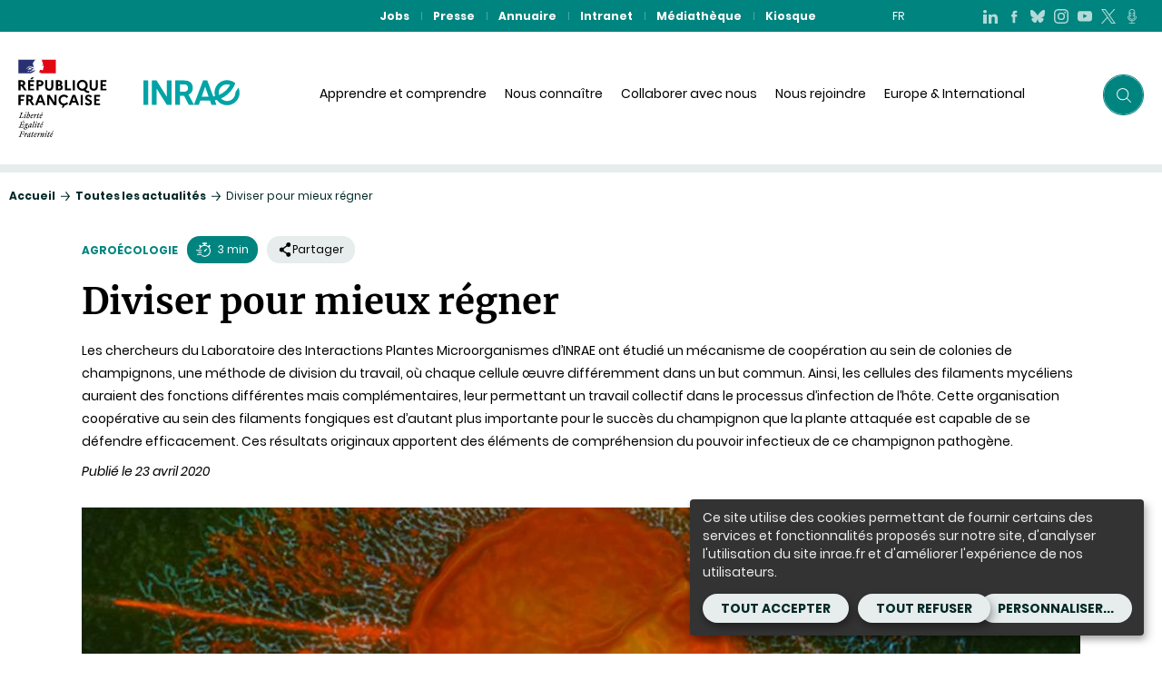

--- FILE ---
content_type: text/html; charset=UTF-8
request_url: https://www.inrae.fr/actualites/diviser-mieux-regner
body_size: 24685
content:

<!DOCTYPE html>
<html lang="fr" dir="ltr" prefix="og: https://ogp.me/ns#">
<head>
  <meta charset="utf-8" />
<noscript><style>form.antibot * :not(.antibot-message) { display: none !important; }</style>
</noscript><meta name="description" content="Les chercheurs du Laboratoire des Interactions Plantes Microorganismes d’INRAE ont étudié un mécanisme de coopération au sein de colonies de champignons, une méthode de division du travail, où chaque cellule œuvre différemment dans un but commun. Ainsi, les cellules des filaments mycéliens auraient des fonctions différentes mais complémentaires, leur permettant un travail collectif dans le processus d’infection de l’hôte. Cette organisation coopérative au sein des filaments fongiques est d’autant plus importante pour le succès du champignon que la plante attaquée est capable de se défendre efficacement. Ces résultats originaux apportent des éléments de compréhension du pouvoir infectieux de ce champignon pathogène." />
<link rel="canonical" href="https://www.inrae.fr/actualites/diviser-mieux-regner" />
<meta property="og:site_name" content="INRAE Institutionnel" />
<meta property="og:type" content="Actualité" />
<meta property="og:url" content="https://www.inrae.fr/actualites/diviser-mieux-regner" />
<meta property="og:title" content="Diviser pour mieux régner" />
<meta property="og:description" content="Les chercheurs du Laboratoire des Interactions Plantes Microorganismes d’INRAE ont étudié un mécanisme de coopération au sein de colonies de champignons, une méthode de division du travail, où chaque cellule œuvre différemment dans un but commun. Ainsi, les cellules des filaments mycéliens auraient des fonctions différentes mais complémentaires, leur permettant un travail collectif dans le processus d’infection de l’hôte. Cette organisation coopérative au sein des filaments fongiques est d’autant plus importante pour le succès du champignon que la plante attaquée est capable de se défendre efficacement. Ces résultats originaux apportent des éléments de compréhension du pouvoir infectieux de ce champignon pathogène." />
<meta property="og:image" content="https://www.inrae.fr/sites/default/files/jpg/Vue%20au%20microscope%20%C3%A0%20fluorescence%20d%26%23039%3Bune%20zone%20inocul%C3%A9e%20par%20Sclerotinia.jpg" />
<meta name="twitter:card" content="summary_large_image" />
<meta name="twitter:site" content="@INRAE_France" />
<meta name="twitter:description" content="Les chercheurs du Laboratoire des Interactions Plantes Microorganismes d’INRAE ont étudié un mécanisme de coopération au sein de colonies de champignons, une méthode de division du travail, où chaque cellule œuvre différemment dans un but commun. Ainsi, les cellules des filaments mycéliens auraient des fonctions différentes mais complémentaires, leur permettant un travail collectif dans le processus d’infection de l’hôte. Cette organisation coopérative au sein des filaments fongiques est d’autant plus importante pour le succès du champignon que la plante attaquée est capable de se défendre efficacement. Ces résultats originaux apportent des éléments de compréhension du pouvoir infectieux de ce champignon pathogène." />
<meta name="twitter:title" content="Diviser pour mieux régner" />
<meta name="twitter:image" content="https://www.inrae.fr/sites/default/files/jpg/Vue%20au%20microscope%20%C3%A0%20fluorescence%20d%26%23039%3Bune%20zone%20inocul%C3%A9e%20par%20Sclerotinia.jpg" />
<meta name="Generator" content="Drupal 10 (https://www.drupal.org)" />
<meta name="MobileOptimized" content="width" />
<meta name="HandheldFriendly" content="true" />
<meta name="viewport" content="width=device-width, initial-scale=1, maximum-scale=2" />
<meta name="http-equiv" content="on" />
<link rel="icon" href="/themes/custom/inrae_socle/favicon.ico" type="image/vnd.microsoft.icon" />
<link rel="alternate" hreflang="fr" href="https://www.inrae.fr/actualites/diviser-mieux-regner" />
<link rel="alternate" hreflang="x-default" href="https://www.inrae.fr/actualites/diviser-mieux-regner" />
<link rel="shortcut icon" href="/themes/custom/inrae_socle/favicon.ico" type="image/x-icon" />

    <title>Diviser pour mieux régner | INRAE</title>
    <link rel="stylesheet" media="all" href="/sites/default/files/css/css_FhpAaW3qUFYeOy-5QPQBwKFqwO0wfGrbeAwUgMY46ZU.css?delta=0&amp;language=fr&amp;theme=inrae_socle&amp;include=eJxVjVEKgDAMxS403JHG21ZmpXajdaC390cRPxMCKd0oVpsDsmDDGVgNlCCtCyP-KAlng11P470IxQIhrfKXO1jDgKEZxurv4DPL1DGzsK9Ug19-0B4znG6u2Tfu" />
<link rel="stylesheet" media="all" href="https://assets.calendly.com/assets/external/widget.css" />
<link rel="stylesheet" media="all" href="/sites/default/files/css/css_0BPSzE1aHeRd0QcMdU0g1r4S-g0fS_cJ03kMwY-2Jmw.css?delta=2&amp;language=fr&amp;theme=inrae_socle&amp;include=eJxVjVEKgDAMxS403JHG21ZmpXajdaC390cRPxMCKd0oVpsDsmDDGVgNlCCtCyP-KAlng11P470IxQIhrfKXO1jDgKEZxurv4DPL1DGzsK9Ug19-0B4znG6u2Tfu" />

    
</head>
<body class="not-logged-in path-node node--type-article">
    <div id="inrae-rgpd"></div>

  <a id="top" tabindex="-1"></a>
  <nav role="navigation" aria-label="Lien d'accès rapide au contenu">
    <ul>
      <li>
        <a href="#main-content" class="visually-hidden focusable skip-link">Contenu</a>
      </li>
      <li>
        <a href="#search_input" class="visually-hidden focusable skip-link" onclick="getElementById('search_input').focus()">Recherche</a>
      </li>
      <li>
        <a href="#main-menu" class="visually-hidden focusable skip-link">Navigation</a>
      </li>
    </ul>
  </nav>

  
    <div class="dialog-off-canvas-main-canvas" data-off-canvas-main-canvas>
    
<script type="application/json" id="analytics">
  {"page":{"name":"Diviser_pour_mieux_r\u00e9gner","level2":"2"},"customVars":{"site":{"1":"https:\/\/www.inrae.fr\/actualites\/diviser-mieux-regner"}}}
</script>



  <header role="banner" data-headersticky>
    <div class="PreHeader">
      <div class="PreHeader-content">
        <div class="PreHeader-region">
          <div  id="top-header-menu">
  
    
      
                                                      

<nav
  class="Nav Nav--upper"aria-label="Menu secondaire"role="navigation">
  <ul>
          <li>
        <a class="Nav-item"
           href="https://jobs.inrae.fr/"

           
                              
                       target="_blank"
                          aria-label="Jobs (Nouvelle fenêtre)"
                       >

                      Jobs
          
        </a>
      </li>
          <li>
        <a class="Nav-item"
           href="/presse"

           
                              
           >

                      Presse
          
        </a>
      </li>
          <li>
        <a class="Nav-item"
           href="http://annuaire.inrae.fr"

           
                              
                       target="_blank"
                          aria-label="Annuaire (Nouvelle fenêtre)"
                       >

                      Annuaire
          
        </a>
      </li>
          <li>
        <a class="Nav-item"
           href="https://intranet.inrae.fr"

           
                              
                       target="_blank"
                          aria-label="Intranet (Nouvelle fenêtre)"
                       >

                      Intranet
          
        </a>
      </li>
          <li>
        <a class="Nav-item"
           href="https://mediatheque.inrae.fr/"

           
                              
                       target="_blank"
                          aria-label="Médiathèque (Nouvelle fenêtre)"
                       >

                      Médiathèque
          
        </a>
      </li>
          <li>
        <a class="Nav-item"
           href="/kiosque"

           
                              
           >

                      Kiosque
          
        </a>
      </li>
      </ul>
</nav>


  </div>

        </div>
        <div class="PreHeader-region">
          
      
      <div class="Language">
  
<div
  class="Nav Nav--upper-lang">
  <ul>
          <li>
        <a class="Nav-item"
           href="/actualites/diviser-mieux-regner"

                       aria-current="true"
           
                      lang="fr"
                                rel="alternate"
                                hreflang="fr"
          
                       target="_self"
                       >

                      <abbr title="Français">
              fr
            </abbr>
          
        </a>
      </li>
      </ul>
</div>

</div>

  


        </div>
        <div class="PreHeader-region">
          <div  id="social-network-menu">
  
    
      

                                  
                      
                                                                                          <div class="SocialNav">

  
  <ul class="SocialNav-links">
          <li>
        <a class="SocialNav-item SocialNav-item--linkedin"
           href="https://www.linkedin.com/company/inrae"
                       target="_blank"
                          aria-label="LinkedIn (Nouvelle fenêtre)"
                       >

                      <span class="SocialNav-icon icon" aria-hidden="true">
              <svg viewBox="0 0 512 512" xmlns="http://www.w3.org/2000/svg">
<path d="M409.4 511.36V317.2s-5.76-51.94-56-51.94c-50.23 0-59.41 49.38-59.41 49.38v196.72h-103.5l1.68-320.72H292.3l-.82 40.31s20.88-52.69 99.54-52.69c78.62 0 114.25 45.2 120.87 129.7v203.4H409.4zM63.54 145.08C27.98 145.08-.9 119.64-.9 88.2s28.87-56.93 64.44-56.93 64.43 25.5 64.43 56.93-28.87 56.88-64.43 56.88zm63.87 366.65H.17V191.45l127.25-.81v321.1z"/>
</svg>

            </span>
            <span class="hidden">LinkedIn</span>
                  </a>
      </li>
          <li>
        <a class="SocialNav-item SocialNav-item--facebook"
           href="https://www.facebook.com/Inrae.France/"
                       target="_blank"
                          aria-label="Facebook (Nouvelle fenêtre)"
                       >

                      <span class="SocialNav-icon icon" aria-hidden="true">
              <svg viewBox="0 0 57 57" xmlns="http://www.w3.org/2000/svg">
  <path d="M40.43 21.739h-7.645v-5.014c0-1.883 1.248-2.322 2.127-2.322h5.395V6.125l-7.43-.029c-8.248 0-10.125 6.174-10.125 10.125v5.518h-4.77v8.53h4.77v24.137h10.033V30.269h6.77l.875-8.53z"/>
</svg>
            </span>
            <span class="hidden">Facebook</span>
                  </a>
      </li>
          <li>
        <a class="SocialNav-item SocialNav-item--bluesky"
           href="https://bsky.app/profile/inrae-france.bsky.social"
                       target="_blank"
                          aria-label="BlueSky (Nouvelle fenêtre)"
                       >

                      <span class="SocialNav-icon icon" aria-hidden="true">
              <svg xmlns="http://www.w3.org/2000/svg" viewBox="0 0 24 24"><path d="M12 10.8c-1.087-2.114-4.046-6.053-6.798-7.995C2.566.944 1.561 1.266.902 1.565C.139 1.908 0 3.08 0 3.768c0 .69.378 5.65.624 6.479c.815 2.736 3.713 3.66 6.383 3.364q.204-.03.415-.056q-.207.033-.415.056c-3.912.58-7.387 2.005-2.83 7.078c5.013 5.19 6.87-1.113 7.823-4.308c.953 3.195 2.05 9.271 7.733 4.308c4.267-4.308 1.172-6.498-2.74-7.078a9 9 0 0 1-.415-.056q.21.026.415.056c2.67.297 5.568-.628 6.383-3.364c.246-.828.624-5.79.624-6.478c0-.69-.139-1.861-.902-2.206c-.659-.298-1.664-.62-4.3 1.24C16.046 4.748 13.087 8.687 12 10.8"/></svg>

            </span>
            <span class="hidden">BlueSky</span>
                  </a>
      </li>
          <li>
        <a class="SocialNav-item SocialNav-item--instagram"
           href="https://www.instagram.com/INRAE/"
                       target="_blank"
                          aria-label="Instagram (Nouvelle fenêtre)"
                       >

                      <span class="SocialNav-icon icon" aria-hidden="true">
              <svg viewBox="0 0 15 15" xmlns="http://www.w3.org/2000/svg">
  <path d="M7.5 0c2.037 0 2.292.009 3.092.045.799.037 1.344.163 1.82.349.494.191.912.448 1.33.865.416.417.673.835.864 1.328.186.477.312 1.022.349 1.82.036.8.045 1.056.045 3.093s-.009 2.292-.045 3.092c-.037.799-.163 1.344-.349 1.82a3.677 3.677 0 0 1-.865 1.33 3.677 3.677 0 0 1-1.328.864c-.477.186-1.022.312-1.82.349-.8.036-1.056.045-3.093.045s-2.292-.009-3.092-.045c-.799-.037-1.344-.163-1.82-.349a3.677 3.677 0 0 1-1.33-.865 3.676 3.676 0 0 1-.864-1.328c-.186-.477-.312-1.022-.349-1.82C.01 9.792 0 9.536 0 7.5s.009-2.292.045-3.092c.037-.799.163-1.344.349-1.82.191-.494.448-.912.865-1.33A3.676 3.676 0 0 1 2.587.395C3.064.208 3.61.082 4.407.045 5.208.01 5.464 0 7.5 0zm0 1.351c-2.003 0-2.24.008-3.03.044-.732.033-1.129.156-1.393.258-.35.136-.6.299-.863.561a2.323 2.323 0 0 0-.56.863c-.103.264-.226.661-.259 1.392-.036.791-.044 1.028-.044 3.031s.008 2.24.044 3.03c.033.732.156 1.129.258 1.393.136.35.299.6.561.863.263.262.513.425.863.56.264.103.661.226 1.392.259.791.036 1.028.044 3.031.044s2.24-.008 3.03-.044c.732-.033 1.129-.156 1.393-.258.35-.136.6-.299.863-.561.262-.263.425-.513.56-.863.103-.264.226-.661.259-1.392.036-.791.044-1.028.044-3.031s-.008-2.24-.044-3.03c-.033-.732-.156-1.129-.258-1.393-.136-.35-.299-.6-.561-.863a2.323 2.323 0 0 0-.863-.56c-.264-.103-.661-.226-1.392-.259-.791-.036-1.028-.044-3.031-.044zm0 2.298a3.851 3.851 0 1 1 0 7.702 3.851 3.851 0 0 1 0-7.702zM7.5 10a2.5 2.5 0 1 0 0-5 2.5 2.5 0 0 0 0 5zm4.904-6.504a.9.9 0 1 1-1.8 0 .9.9 0 0 1 1.8 0z"/>
</svg>

            </span>
            <span class="hidden">Instagram</span>
                  </a>
      </li>
          <li>
        <a class="SocialNav-item SocialNav-item--youtube"
           href="https://www.youtube.com/channel/UCQxx5pTHLCoxjrr6VhLznRw"
                       target="_blank"
                          aria-label="YouTube (Nouvelle fenêtre)"
                       >

                      <span class="SocialNav-icon icon" aria-hidden="true">
              <svg viewBox="0 0 15 11" xmlns="http://www.w3.org/2000/svg">
  <path d="M5.951 7.333v-4.28L10.004 5.2 5.95 7.333zm8.899-5.022s-.147-1.05-.596-1.512c-.57-.607-1.21-.61-1.503-.645C10.65 0 7.503 0 7.503 0h-.006S4.348 0 2.249.154C1.956.19 1.317.192.746.8.296 1.262.15 2.311.15 2.311S0 3.544 0 4.777v1.155c0 1.233.15 2.466.15 2.466s.146 1.05.596 1.512c.57.607 1.32.588 1.654.651 1.2.117 5.1.153 5.1.153s3.152-.004 5.25-.159c.294-.035.933-.038 1.504-.645.45-.462.596-1.512.596-1.512S15 7.165 15 5.932V4.777c0-1.233-.15-2.466-.15-2.466z" />
</svg>
            </span>
            <span class="hidden">YouTube</span>
                  </a>
      </li>
          <li>
        <a class="SocialNav-item SocialNav-item--x"
           href="https://twitter.com/INRAE_France"
                       target="_blank"
                          aria-label="X (Nouvelle fenêtre)"
                       >

                      <span class="SocialNav-icon icon" aria-hidden="true">
              <?xml version="1.0" encoding="utf-8"?>
<!-- Generator: Adobe Illustrator 28.2.0, SVG Export Plug-In . SVG Version: 6.00 Build 0)  -->
<svg version="1.1" id="Calque_1" xmlns="http://www.w3.org/2000/svg" xmlns:xlink="http://www.w3.org/1999/xlink" x="0px" y="0px"
	 viewBox="0 0 300 300.3" style="enable-background:new 0 0 300 300.3;" xml:space="preserve">
<style type="text/css">
	.st0{fill:#FFFFFF;}
</style>
<path class="st0" d="M178.6,127.2L290.3,0h-26.5l-97,110.4L89.3,0H0l117.1,166.9L0,300.2h26.5l102.4-116.6l81.8,116.6H300 M36,19.5
	h40.7l187.1,262.1h-40.7"/>
</svg>

            </span>
            <span class="hidden">X</span>
                  </a>
      </li>
          <li>
        <a class="SocialNav-item SocialNav-item--podcasts"
           href="https://smartlink.ausha.co/la-boucle-est-bouclee"
                       target="_blank"
                          aria-label="Podcasts (Nouvelle fenêtre)"
                       >

                      <span class="SocialNav-icon icon" aria-hidden="true">
              <svg version="1.0" xmlns="http://www.w3.org/2000/svg" width="565.333" height="682.667" viewBox="0 0 424 512"><path d="M197.9 1.1c-38.3 4-72.8 30.3-87.5 66.7-8.2 20.4-7.9 15.9-7.9 118.7 0 97.6 0 97.3 5.2 112.5 5.7 16.5 13 28.6 25.3 41.3 22.8 23.8 53.6 35.2 87.6 32.5 18.1-1.5 34.4-7.2 50.1-17.5 21.2-13.9 37.5-36.5 45-62.3l2.7-9.5.4-91.5c.3-97.5.2-100.5-4.5-115.5-13.1-41.3-48.7-70.6-91.6-75.4-10.6-1.2-13.6-1.2-24.8 0zM230.3 28c23.5 5.8 44.3 22.2 55 43.5 5.7 11.4 7.9 21 8.4 36.7l.6 14.7-28.6.3-28.6.3-3 2.9c-5.8 5.6-4.7 15.2 2.4 19.6 3 1.9 4.9 2 30.4 2H294v26h-25.7c-14.6 0-27.4.5-29.5 1-7.3 2.1-10.8 11-6.9 17.4 4 6.3 6.1 7.1 21.1 7.3 7.4.2 19.7.3 27.3.3H294v24.9l-27.7.3c-20.3.2-28.4.6-30.1 1.6-3.1 1.8-5 5-5.7 9.7-.5 3.2-.2 4.7 1.7 7.5 4.5 6.7 6.1 7 35.7 7h26.4l-.6 14.2c-.4 11.6-1 16-3.1 23.3-9 30-33 51.9-63.9 58.1-9.9 2-29.2 1.4-37.7-1.1-26.4-8.1-46.6-26.2-55.9-50.3-3.7-9.8-5-16.7-5.8-31.9l-.6-12.2 28.4-.3c25.4-.3 28.7-.5 31-2.1 3.6-2.4 5.3-6.8 4.6-12.3-.6-5.6-3.8-9.2-9.3-10.4-2.1-.5-15.3-1-29.1-1H127v-25h9.3c5-.1 16.4-.1 25.2 0 18.8 0 23-.8 26.8-5 4.6-5.1 3.5-14.9-2.2-18.7-2.3-1.6-5.8-1.8-30.9-2.1l-28.3-.3.3-12.7.3-12.7 28.7-.5 28.8-.5 2.6-2.7c2.1-2.1 2.8-3.9 3.1-8 .5-6.9-2-11.2-7.4-12.7-2.2-.7-14.8-1.1-30.2-1.1h-26.4l.7-13.4c.8-16 3.1-26.1 8.5-37.1 17.4-35.4 56.3-53.7 94.4-44.5z"/><path d="M60 251.8c-2.7 1.2-5.5 3.6-7.3 6.2-2.1 3.1-2.2 11.4-.3 26 7.2 54 40 99.9 88.1 123.5 15.9 7.8 35.1 13.5 50.8 15.1l6.7.7V487h-87.9l-3.5 3.1c-6.1 5.3-5.7 14.5.7 19.1l3.2 2.3 96.5.3c53.1.2 98.5 0 100.9-.3 6.4-1 11.1-5.8 11.1-11.4 0-5-2.1-9.5-5.3-11.3-1.6-1-13.1-1.4-46.2-1.8l-44-.5v-63l6-.7c35.1-4.5 65.7-18.9 91.1-43 30.4-28.9 48.7-69.9 49.6-110.8.1-9.7-1-12.5-6.7-16-4.2-2.6-7.4-2.5-11.6.3-4.8 3.2-6.9 7.9-6.9 15.5 0 18.6-7.1 43.6-17.6 61.7-38.2 65.8-121.3 87.1-186.7 47.9-9.3-5.6-16.8-11.6-25.4-20.3-23.3-23.4-36.5-53.3-38.8-87.6-.8-11.4-2.5-15.3-7.9-17.9-3.6-1.7-6.1-1.9-8.6-.8z"/></svg>
            </span>
            <span class="hidden">Podcasts</span>
                  </a>
      </li>
      </ul>
</div>



  </div>

        </div>
      </div>
    </div>
    <div class="Header">
      <div class="Header-content">
        <div class="Header-region">
          
  
      <a class="Logo" href="/">
      <img class="Logo-etat"
           src="/themes/custom/inrae_socle/public/images/etat_logo.svg"
           alt="République française"
           width="138"
           height="146"/>
      <img class="Logo-site" src="/themes/custom/inrae_socle/logo.svg" alt="INRAE - Accueil"/>
    </a>
  



        </div>
        <div class="Header-region rwd--onlyDesktop">
          <div  id="main-menu">
  
    
      
        
                                                        
                                                                                                                                    
                  
                                        
                                                                                  
                                                              
                                                                                                              
                  
                                        
                                                                                  
                                                              
                                                                                                              
                  
                                        
                                                                                  
                                                              
                                                                                                              
                  
                                        
                                                                                  
                                                              
                                                                                                                                                                                      
                                                  
            
                                                              
                                                                                                                                    
                  
                                        
                                                                                  
                                                              
                                                                                                              
                  
                                                                                  
                                                                                  
                                                              
                                                                                                              
                  
                                        
                                                                                  
                                                              
                                                                                                              
                  
                                        
                                                                                  
                                                              
                                                                                                                                                                                      
                                                  
            
                                                              
                                                                                                                                    
                  
                                        
                                                                                  
                                                              
                                                                                                              
                  
                                        
                                                                                  
                                                              
                                                                                                              
                  
                                        
                                                                                  
                                                              
                                                                                                              
                  
                                        
                                                                                  
                                                              
                                                                                                                                                                                      
                                                  
            
                                                              
                                                                                                                                    
                  
                                        
                                                                                  
                                                              
                                                                                                              
                  
                                        
                                                                                  
                                                              
                                                                                                                                                                                      
                                                  
            
                                                                                      
                                                  
                                                        
                                                                                                                                    
                  
                                                                                  
                                                                                  
                                                              
                                                                                                              
                  
                                        
                                                                                  
                                                              
                                                                                                              
                  
                                        
                                                                                  
                                                              
                                                                                                                                                                                      
                                                  
            
                                                              
                                                                                                                                    
                  
                                        
                                                                                  
                                                              
                                                                                                              
                  
                                        
                                                                                  
                                                              
                                                                                                              
                  
                                        
                                                                                  
                                                              
                                                                                                              
                  
                                        
                                                                                  
                                                              
                                                                                                                                                                                      
                                                  
            
                                                              
                                                                                                                                    
                  
                                        
                                                                                  
                                                              
                                                                                                              
                  
                                        
                                                                                  
                                                              
                                                                                                              
                  
                                        
                                                                                  
                                                              
                                                                                                                                                                                      
                                                  
            
                                                              
                                                                                                                                    
                  
                                        
                                                                                  
                                                              
                                                                                                              
                  
                                        
                                                                                  
                                                              
                                                                                                              
                  
                                        
                                                                                  
                                                              
                                                                                                              
                  
                                        
                                                                                  
                                                              
                                                                                                                                                                                      
                                                  
            
                                                                                      
                                                  
                                                        
                                                                                                                                    
                  
                                        
                                                                                  
                                                              
                                                                                                              
                  
                                        
                                                                                  
                                                              
                                                                                                              
                  
                                        
                                                                                  
                                                              
                                                                                                              
                  
                                        
                                                                                  
                                                              
                                                                                                                                                                                      
                                                  
            
                                                              
                                                                                                                                    
                  
                                        
                                                                                  
                                                              
                                                                                                              
                  
                                        
                                                                                  
                                                              
                                                                                                              
                  
                                        
                                                                                  
                                                              
                                                                                                              
                  
                                        
                                                                                  
                                                              
                                                                                                                                                                                      
                                                  
            
                                                              
                                                                                                                                    
                  
                                        
                                                                                  
                                                              
                                                                                                              
                  
                                        
                                                                                  
                                                              
                                                                                                              
                  
                                        
                                                                                  
                                                              
                                                                                                              
                  
                                        
                                                                                  
                                                              
                                                                                                                                                                                      
                                                  
            
                                                              
                                                                                                                                    
                  
                                        
                                                                                  
                                                              
                                                                                                              
                  
                                        
                                                                                  
                                                              
                                                                                                              
                  
                                        
                                                                                  
                                                              
                                                                                                              
                  
                                        
                                                                                  
                                                              
                                                                                                                                                                                      
                                                  
            
                                                                                      
                                                  
                                                        
                                                                                                                                    
                  
                                        
                                                                                  
                                                              
                                                                                                              
                  
                                        
                                                                                  
                                                              
                                                                                                              
                  
                                        
                                                                                  
                                                              
                                                                                                                                                                                      
                                                  
            
                                                              
                                                                                                                                    
                  
                                        
                                                                                  
                                                              
                                                                                                              
                  
                                        
                                                                                  
                                                              
                                                                                                              
                  
                                        
                                                                                  
                                                              
                                                                                                              
                  
                                        
                                                                                  
                                                              
                                                                                                                                                                                      
                                                  
            
                                                              
                                                                                                                                    
                  
                                        
                                                                                  
                                                              
                                                                                                              
                  
                                        
                                                                                  
                                                              
                                                                                                              
                  
                                        
                                                                                  
                                                              
                                                                                                              
                  
                                        
                                                                                  
                                                              
                                                                                                                                                                                      
                                                  
            
                                                                                      
                                                  
                                                        
                                                                                                                                    
                  
                                        
                                                                                  
                                                              
                                                                                                              
                  
                                        
                                                                                  
                                                              
                                                                                                              
                  
                                        
                                                                                  
                                                              
                                                                                                              
                  
                                        
                                                                                  
                                                              
                                                                                                                                                                                      
                                                  
            
                                                              
                                                                                                                                    
                  
                                        
                                                                                  
                                                              
                                                                                                              
                  
                                        
                                                                                  
                                                              
                                                                                                              
                  
                                        
                                                                                  
                                                              
                                                                                                              
                  
                                        
                                                                                  
                                                              
                                                                                                                                                                                      
                                                  
            
                                                              
                                                                                                                                    
                  
                                        
                                                                                  
                                                              
                                                                                                              
                  
                                        
                                                                                  
                                                              
                                                                                                              
                  
                                        
                                                                                  
                                                              
                                                                                                              
                  
                                        
                                                                                  
                                                              
                                                                                                                                                                                      
                                                  
            
                                                              
                                                                                                                                    
                  
                                        
                                                                                  
                                                              
                                                                                                              
                  
                                        
                                                                                  
                                                              
                                                                                                                                                                                      
                                                  
            
                                                                                      
                              
        
        
        
        
      

<nav role="navigation" class="BonApp" aria-label="Menu principal" data-nav>

  <div class="BonApp-main">
    <ul class="BonApp-mainList">
                      <li data-navitem>
          <a class="BonApp-item" id="menu_label1"
              data-level="1" href="/apprendre-comprendre">
            Apprendre et comprendre
          </a>
                      <button class="BonApp-accessBtn" aria-controls="menu1">
                <svg class="icon icon-triangle" aria-hidden="true" focusable="false" width="20" height="20"><use xlink:href="/themes/custom/inrae_socle/public/dist/main.svg?h=f01ee489b83e12cd#icon-triangle"></use><g></g></svg>
              <span class="hidden">open Apprendre et comprendre</span>
            </button>
                  </li>
                      <li data-navitem>
          <a class="BonApp-item" id="menu_label2"
              data-level="1" href="/nous-connaitre">
            Nous connaître
          </a>
                      <button class="BonApp-accessBtn" aria-controls="menu2">
                <svg class="icon icon-triangle" aria-hidden="true" focusable="false" width="20" height="20"><use xlink:href="/themes/custom/inrae_socle/public/dist/main.svg?h=f01ee489b83e12cd#icon-triangle"></use><g></g></svg>
              <span class="hidden">open Nous connaître</span>
            </button>
                  </li>
                      <li data-navitem>
          <a class="BonApp-item" id="menu_label3"
              data-level="1" href="/collaborer">
            Collaborer avec nous
          </a>
                      <button class="BonApp-accessBtn" aria-controls="menu3">
                <svg class="icon icon-triangle" aria-hidden="true" focusable="false" width="20" height="20"><use xlink:href="/themes/custom/inrae_socle/public/dist/main.svg?h=f01ee489b83e12cd#icon-triangle"></use><g></g></svg>
              <span class="hidden">open Collaborer avec nous</span>
            </button>
                  </li>
                      <li data-navitem>
          <a class="BonApp-item" id="menu_label4"
              data-level="1" href="/nous-rejoindre">
            Nous rejoindre
          </a>
                      <button class="BonApp-accessBtn" aria-controls="menu4">
                <svg class="icon icon-triangle" aria-hidden="true" focusable="false" width="20" height="20"><use xlink:href="/themes/custom/inrae_socle/public/dist/main.svg?h=f01ee489b83e12cd#icon-triangle"></use><g></g></svg>
              <span class="hidden">open Nous rejoindre</span>
            </button>
                  </li>
                      <li data-navitem>
          <a class="BonApp-item" id="menu_label5"
              data-level="1" href="https://www.inrae.fr/europe-international">
            Europe &amp; International
          </a>
                      <button class="BonApp-accessBtn" aria-controls="menu5">
                <svg class="icon icon-triangle" aria-hidden="true" focusable="false" width="20" height="20"><use xlink:href="/themes/custom/inrae_socle/public/dist/main.svg?h=f01ee489b83e12cd#icon-triangle"></use><g></g></svg>
              <span class="hidden">open Europe &amp; International</span>
            </button>
                  </li>
          </ul>
    <span class="BonApp-magicLine" data-navmagicline style="width: 0; left: 0"></span>
  </div>

  <div class="BonApp-bigNav" data-subnavcontainer>
    <div class="BonApp-sections">
              
                  <div class="BonApp-section" id="menu1" aria-labelledby="menu_label1" data-navlevel2>

            <div class="BonApp-sectionCol1">
              <ul>
                                                    <li data-navsubitem>
                    <span data-level="2"  class="BonApp-level2" id="submenu_label1_1">
                      Dans l&#039;actu
                    </span>
                                          <button class="BonApp-accessBtn" aria-controls="submenu1_1">
                          <svg class="icon icon-triangle" aria-hidden="true" focusable="false" width="20" height="20"><use xlink:href="/themes/custom/inrae_socle/public/dist/main.svg?h=f01ee489b83e12cd#icon-triangle"></use><g></g></svg>
                        <span class="hidden">open Dans l&#039;actu</span>
                      </button>
                                      </li>
                                                    <li data-navsubitem>
                    <span data-level="2"  class="BonApp-level2" id="submenu_label1_2">
                      Images et sons
                    </span>
                                          <button class="BonApp-accessBtn" aria-controls="submenu1_2">
                          <svg class="icon icon-triangle" aria-hidden="true" focusable="false" width="20" height="20"><use xlink:href="/themes/custom/inrae_socle/public/dist/main.svg?h=f01ee489b83e12cd#icon-triangle"></use><g></g></svg>
                        <span class="hidden">open Images et sons</span>
                      </button>
                                      </li>
                                                    <li data-navsubitem>
                    <span data-level="2"  class="BonApp-level2" id="submenu_label1_3">
                      Décryptage
                    </span>
                                          <button class="BonApp-accessBtn" aria-controls="submenu1_3">
                          <svg class="icon icon-triangle" aria-hidden="true" focusable="false" width="20" height="20"><use xlink:href="/themes/custom/inrae_socle/public/dist/main.svg?h=f01ee489b83e12cd#icon-triangle"></use><g></g></svg>
                        <span class="hidden">open Décryptage</span>
                      </button>
                                      </li>
                                                    <li data-navsubitem>
                    <span data-level="2"  class="BonApp-level2" id="submenu_label1_4">
                      Comprendre, débattre
                    </span>
                                          <button class="BonApp-accessBtn" aria-controls="submenu1_4">
                          <svg class="icon icon-triangle" aria-hidden="true" focusable="false" width="20" height="20"><use xlink:href="/themes/custom/inrae_socle/public/dist/main.svg?h=f01ee489b83e12cd#icon-triangle"></use><g></g></svg>
                        <span class="hidden">open Comprendre, débattre</span>
                      </button>
                                      </li>
                              </ul>
            </div>

            <div class="BonApp-sectionCol2">
                              <div class="BonApp-level3" id="submenu1_1" aria-labelledby="menu_label1 submenu_label1_1" data-navlevel3>
                                      <div class="BonApp-text RichText">
                      
                    </div>
                                                        <ul class="BonApp-cards">
                                              <li class="BonApp-card ">
                                                    <a  data-level="3" class="BonApp-cardLink" href="/approchez-vous">
                            <span class="BonApp-cardMedia">
                                                              <span class="BonApp-cardImage" style="background-image: url('/sites/default/files/styles/vignette/public/png/bon_app_-_approchez_vous_1.png?h=e09bb3e0&amp;itok=LBN8beIW');"></span>
                                                          </span>
                            <span class="BonApp-cardTitle">
                              Approchez-vous, notre nouvelle web série
                            </span>
                          </a>
                        </li>
                                              <li class="BonApp-card ">
                                                    <a  data-level="3" class="BonApp-cardLink" href="/evenements/exposition-jardiner"                              target="_blank" aria-label="INRAE est partenaire de l&#039;expo Jardiner (Nouvelle fenêtre)"                            >
                            <span class="BonApp-cardMedia">
                                                              <span class="BonApp-cardImage" style="background-image: url('/sites/default/files/styles/vignette/public/png/expo_jardiner.png?h=ac43ff04&amp;itok=Ibue9vGC');"></span>
                                                          </span>
                            <span class="BonApp-cardTitle">
                              INRAE est partenaire de l&#039;expo Jardiner
                            </span>
                          </a>
                        </li>
                                              <li class="BonApp-card ">
                                                    <a  data-level="3" class="BonApp-cardLink" href="/ressources">
                            <span class="BonApp-cardMedia">
                                                              <span class="BonApp-cardImage" style="background-image: url('/sites/default/files/styles/vignette/public/png/Ressources_8.png?itok=HQVdTLpS');"></span>
                                                          </span>
                            <span class="BonApp-cardTitle">
                              Découvrez Ressources #8
                            </span>
                          </a>
                        </li>
                                              <li class="BonApp-card ">
                                                    <a  data-level="3" class="BonApp-cardLink" href="/actualites/5-faits-etonnants-intelligence-animaux">
                            <span class="BonApp-cardMedia">
                                                              <span class="BonApp-cardImage" style="background-image: url('/sites/default/files/styles/vignette/public/png/visuel_article.png?h=c482e376&amp;itok=vmgLyRTx');"></span>
                                                          </span>
                            <span class="BonApp-cardTitle">
                              Des animaux pas si bêtes !
                            </span>
                          </a>
                        </li>
                                          </ul>
                                  </div>
                              <div class="BonApp-level3" id="submenu1_2" aria-labelledby="menu_label1 submenu_label1_2" data-navlevel3>
                                      <div class="BonApp-text RichText">
                      
                    </div>
                                                        <ul class="BonApp-cards">
                                              <li class="BonApp-card ">
                                                    <a  data-level="3" class="BonApp-cardLink" href="/actualites/elevage-chevres-paturage">
                            <span class="BonApp-cardMedia">
                                                              <span class="BonApp-cardImage" style="background-image: url('/sites/default/files/styles/vignette/public/jpg/20250702_095734.jpg?itok=QK-hm5wF');"></span>
                                                          </span>
                            <span class="BonApp-cardTitle">
                              Vidéo - Un grand bol d&#039;herbe pour les chèvres
                            </span>
                          </a>
                        </li>
                                              <li class="BonApp-card ">
                                                      <span class="BonApp-cardCta">
                              
  <a class="Link Link--secondary"
     href="https://www.youtube.com/channel/UCQxx5pTHLCoxjrr6VhLznRw"
     >
    Abonnez vous !
      <svg class="icon icon-arrow" aria-hidden="true" focusable="false" width="20" height="20"><use xlink:href="/themes/custom/inrae_socle/public/dist/main.svg?h=f01ee489b83e12cd#icon-arrow"></use><g></g></svg>
  </a>

                            </span>
                                                    <a  data-level="3" class="BonApp-cardLink" href="https://www.youtube.com/channel/UCQxx5pTHLCoxjrr6VhLznRw"                              target="_blank" aria-label="Notre Chaine Youtube (Nouvelle fenêtre)"                            >
                            <span class="BonApp-cardMedia">
                                                              <span class="BonApp-cardImage" style="background-image: url('/sites/default/files/styles/vignette/public/png/Picto-YOUTUBE-v2.png?itok=FZlsBXta');"></span>
                                                          </span>
                            <span class="BonApp-cardTitle">
                              Notre Chaine Youtube
                            </span>
                          </a>
                        </li>
                                              <li class="BonApp-card ">
                                                    <a  data-level="3" class="BonApp-cardLink" href="https://www.instagram.com/INRAE/"                              target="_blank" aria-label="Suivez nous sur Instagram (Nouvelle fenêtre)"                            >
                            <span class="BonApp-cardMedia">
                                                              <span class="BonApp-cardImage" style="background-image: url('/sites/default/files/styles/vignette/public/png/Picto-INSTAGRAM.png?itok=cMY2pD51');"></span>
                                                          </span>
                            <span class="BonApp-cardTitle">
                              Suivez nous sur Instagram
                            </span>
                          </a>
                        </li>
                                              <li class="BonApp-card ">
                                                    <a  data-level="3" class="BonApp-cardLink" href="/podcasts-inrae">
                            <span class="BonApp-cardMedia">
                                                              <span class="BonApp-cardImage" style="background-image: url('/sites/default/files/styles/vignette/public/png/Generique-BonApp-370x370px%281%29.png?itok=g5wPhRvc');"></span>
                                                          </span>
                            <span class="BonApp-cardTitle">
                              Nos podcasts
                            </span>
                          </a>
                        </li>
                                          </ul>
                                  </div>
                              <div class="BonApp-level3" id="submenu1_3" aria-labelledby="menu_label1 submenu_label1_3" data-navlevel3>
                                      <div class="BonApp-text RichText">
                      
                    </div>
                                                        <ul class="BonApp-cards">
                                              <li class="BonApp-card ">
                                                    <a  data-level="3" class="BonApp-cardLink" href="/approchez-vous/methanisation-cest-quoi">
                            <span class="BonApp-cardMedia">
                                                              <span class="BonApp-cardImage" style="background-image: url('/sites/default/files/styles/vignette/public/png/methanisation_fixe_01.png?itok=7aEFFdSm');"></span>
                                                          </span>
                            <span class="BonApp-cardTitle">
                              C&#039;est quoi la méthanisation ?
                            </span>
                          </a>
                        </li>
                                              <li class="BonApp-card ">
                                                    <a  data-level="3" class="BonApp-cardLink" href="/actualites?inrae_prod_created_date_desc%5BrefinementList%5D%5Bfield_system_tags_name%5D%5B0%5D=Dossier">
                            <span class="BonApp-cardMedia">
                                                              <span class="BonApp-cardImage" style="background-image: url('/sites/default/files/styles/vignette/public/png/Dossiers_MenuBonApp.png?itok=QJ1Oe9bs');"></span>
                                                          </span>
                            <span class="BonApp-cardTitle">
                              Nos dossiers
                            </span>
                          </a>
                        </li>
                                              <li class="BonApp-card ">
                                                    <a  data-level="3" class="BonApp-cardLink" href="/lespace-evasion">
                            <span class="BonApp-cardMedia">
                                                              <span class="BonApp-cardImage" style="background-image: url('/sites/default/files/styles/vignette/public/jpg/Menu_BonApp_evasion.jpg?itok=LLV0SBnG');"></span>
                                                          </span>
                            <span class="BonApp-cardTitle">
                              Évadez-vous avec INRAE
                            </span>
                          </a>
                        </li>
                                              <li class="BonApp-card ">
                                                    <a  data-level="3" class="BonApp-cardLink" href="https://www.facebook.com/Inrae.France/"                              target="_blank" aria-label="Suivez-nous sur Facebook (Nouvelle fenêtre)"                            >
                            <span class="BonApp-cardMedia">
                                                              <span class="BonApp-cardImage" style="background-image: url('/sites/default/files/styles/vignette/public/2020-04/Picto-Facebook_0.png?itok=r618hpGR');"></span>
                                                          </span>
                            <span class="BonApp-cardTitle">
                              Suivez-nous sur Facebook
                            </span>
                          </a>
                        </li>
                                          </ul>
                                  </div>
                              <div class="BonApp-level3" id="submenu1_4" aria-labelledby="menu_label1 submenu_label1_4" data-navlevel3>
                                      <div class="BonApp-text RichText">
                      
                    </div>
                                                        <ul class="BonApp-cards">
                                              <li class="BonApp-card ">
                                                    <a  data-level="3" class="BonApp-cardLink" href="/sciences-questions">
                            <span class="BonApp-cardMedia">
                                                              <span class="BonApp-cardImage" style="background-image: url('/sites/default/files/styles/vignette/public/jpg/SenQ_point_interrogation.jpg?itok=LBKhUsEu');"></span>
                                                          </span>
                            <span class="BonApp-cardTitle">
                              Sciences en questions : conférences, livres
                            </span>
                          </a>
                        </li>
                                              <li class="BonApp-card ">
                                                    <a  data-level="3" class="BonApp-cardLink" href="/collaborer/revue-sesame-agriculture-alimentation-environnement-debats">
                            <span class="BonApp-cardMedia">
                                                              <span class="BonApp-cardImage" style="background-image: url('/sites/default/files/styles/vignette/public/jpg/sesame-bandeau-etat-1200x333px%402x-100_0_0.jpg?itok=gRWkQeaX');"></span>
                                                          </span>
                            <span class="BonApp-cardTitle">
                              Se saisir des controverses
                            </span>
                          </a>
                        </li>
                                          </ul>
                                  </div>
                          </div>

          </div>
        
              
                  <div class="BonApp-section" id="menu2" aria-labelledby="menu_label2" data-navlevel2>

            <div class="BonApp-sectionCol1">
              <ul>
                                                    <li data-navsubitem>
                    <span data-level="2"  class="BonApp-level2" id="submenu_label2_1">
                      Notre ambition
                    </span>
                                          <button class="BonApp-accessBtn" aria-controls="submenu2_1">
                          <svg class="icon icon-triangle" aria-hidden="true" focusable="false" width="20" height="20"><use xlink:href="/themes/custom/inrae_socle/public/dist/main.svg?h=f01ee489b83e12cd#icon-triangle"></use><g></g></svg>
                        <span class="hidden">open Notre ambition</span>
                      </button>
                                      </li>
                                                    <li data-navsubitem>
                    <span data-level="2"  class="BonApp-level2" id="submenu_label2_2">
                      Notre organisation
                    </span>
                                          <button class="BonApp-accessBtn" aria-controls="submenu2_2">
                          <svg class="icon icon-triangle" aria-hidden="true" focusable="false" width="20" height="20"><use xlink:href="/themes/custom/inrae_socle/public/dist/main.svg?h=f01ee489b83e12cd#icon-triangle"></use><g></g></svg>
                        <span class="hidden">open Notre organisation</span>
                      </button>
                                      </li>
                                                    <li data-navsubitem>
                    <span data-level="2"  class="BonApp-level2" id="submenu_label2_3">
                      Nos temps forts
                    </span>
                                          <button class="BonApp-accessBtn" aria-controls="submenu2_3">
                          <svg class="icon icon-triangle" aria-hidden="true" focusable="false" width="20" height="20"><use xlink:href="/themes/custom/inrae_socle/public/dist/main.svg?h=f01ee489b83e12cd#icon-triangle"></use><g></g></svg>
                        <span class="hidden">open Nos temps forts</span>
                      </button>
                                      </li>
                                                    <li data-navsubitem>
                    <span data-level="2"  class="BonApp-level2" id="submenu_label2_4">
                      Un institut responsable
                    </span>
                                          <button class="BonApp-accessBtn" aria-controls="submenu2_4">
                          <svg class="icon icon-triangle" aria-hidden="true" focusable="false" width="20" height="20"><use xlink:href="/themes/custom/inrae_socle/public/dist/main.svg?h=f01ee489b83e12cd#icon-triangle"></use><g></g></svg>
                        <span class="hidden">open Un institut responsable</span>
                      </button>
                                      </li>
                              </ul>
            </div>

            <div class="BonApp-sectionCol2">
                              <div class="BonApp-level3" id="submenu2_1" aria-labelledby="menu_label2 submenu_label2_1" data-navlevel3>
                                      <div class="BonApp-text RichText">
                      
                    </div>
                                                        <ul class="BonApp-cards">
                                              <li class="BonApp-card ">
                                                      <span class="BonApp-cardCta">
                              
  <a class="Link Link--secondary"
     href="https://www.inrae.fr/sites/default/files/pdf/rapport_annuel_inrae_2024_web.pdf"
     >
    INRAE : missions, organisation, chiffres clés (PDF)
      <svg class="icon icon-arrow" aria-hidden="true" focusable="false" width="20" height="20"><use xlink:href="/themes/custom/inrae_socle/public/dist/main.svg?h=f01ee489b83e12cd#icon-arrow"></use><g></g></svg>
  </a>

                            </span>
                                                    <a  data-level="3" class="BonApp-cardLink" href="https://www.inrae.fr/nous-connaitre#anchor1_1">
                            <span class="BonApp-cardMedia">
                                                              <span class="BonApp-cardImage" style="background-image: url('/sites/default/files/styles/vignette/public/jpg/rapport-missions-organisation-2024.jpg?itok=mMhwx2bG');"></span>
                                                          </span>
                            <span class="BonApp-cardTitle">
                              Film &amp; plaquette institutionnels
                            </span>
                          </a>
                        </li>
                                              <li class="BonApp-card ">
                                                    <a  data-level="3" class="BonApp-cardLink" href="https://www.inrae.fr/nous-connaitre/prospectives-scientifiques-interdisciplinaires-eclairer-lambition">
                            <span class="BonApp-cardMedia">
                                                              <span class="BonApp-cardImage" style="background-image: url('/sites/default/files/styles/vignette/public/jpg/MenuBA-ambition01.jpg?itok=vtl1fg8C');"></span>
                                                          </span>
                            <span class="BonApp-cardTitle">
                              Eclairer l&#039;ambition
                            </span>
                          </a>
                        </li>
                                              <li class="BonApp-card ">
                                                    <a  data-level="3" class="BonApp-cardLink" href="/nous-connaitre/metaprogrammes">
                            <span class="BonApp-cardMedia">
                                                              <span class="BonApp-cardImage" style="background-image: url('/sites/default/files/styles/vignette/public/jpg/MP_BonApp.jpg?itok=9y7UNB6e');"></span>
                                                          </span>
                            <span class="BonApp-cardTitle">
                              Construire l&#039;interdisciplinarité
                            </span>
                          </a>
                        </li>
                                          </ul>
                                  </div>
                              <div class="BonApp-level3" id="submenu2_2" aria-labelledby="menu_label2 submenu_label2_2" data-navlevel3>
                                      <div class="BonApp-text RichText">
                      
                    </div>
                                                        <ul class="BonApp-cards">
                                              <li class="BonApp-card ">
                                                    <a  data-level="3" class="BonApp-cardLink" href="https://www.inrae.fr/nous-connaitre/organigramme#gouvernance">
                            <span class="BonApp-cardMedia">
                                                              <span class="BonApp-cardImage" style="background-image: url('/sites/default/files/styles/vignette/public/jpg/organigramme.jpg?itok=OuDXvZs3');"></span>
                                                          </span>
                            <span class="BonApp-cardTitle">
                              Gouvernance
                            </span>
                          </a>
                        </li>
                                              <li class="BonApp-card ">
                                                    <a  data-level="3" class="BonApp-cardLink" href="/centres">
                            <span class="BonApp-cardMedia">
                                                              <span class="BonApp-cardImage" style="background-image: url('/sites/default/files/styles/vignette/public/png/CENTRES.png?itok=iLUOJz7F');"></span>
                                                          </span>
                            <span class="BonApp-cardTitle">
                              Nos 18 centres
                            </span>
                          </a>
                        </li>
                                              <li class="BonApp-card ">
                                                    <a  data-level="3" class="BonApp-cardLink" href="https://www.inrae.fr/nous-connaitre/organigramme#Departements">
                            <span class="BonApp-cardMedia">
                                                              <span class="BonApp-cardImage" style="background-image: url('/sites/default/files/styles/vignette/public/png/RECHERCHE.png?itok=j539bv3o');"></span>
                                                          </span>
                            <span class="BonApp-cardTitle">
                              Nos 14 départements
                            </span>
                          </a>
                        </li>
                                              <li class="BonApp-card ">
                                                    <a  data-level="3" class="BonApp-cardLink" href="https://www.inrae.fr/nous-connaitre#carte">
                            <span class="BonApp-cardMedia">
                                                              <span class="BonApp-cardImage" style="background-image: url('/sites/default/files/styles/vignette/public/jpg/Sigle%20-%20INRAE_BonApp.jpg?itok=NT4jyLHX');"></span>
                                                          </span>
                            <span class="BonApp-cardTitle">
                              Carte d&#039;identité
                            </span>
                          </a>
                        </li>
                                          </ul>
                                  </div>
                              <div class="BonApp-level3" id="submenu2_3" aria-labelledby="menu_label2 submenu_label2_3" data-navlevel3>
                                      <div class="BonApp-text RichText">
                      
                    </div>
                                                        <ul class="BonApp-cards">
                                              <li class="BonApp-card ">
                                                    <a  data-level="3" class="BonApp-cardLink" href="/salon-agriculture">
                            <span class="BonApp-cardMedia">
                                                              <span class="BonApp-cardImage" style="background-image: url('/sites/default/files/styles/vignette/public/JPG/DSC_6748.JPG?itok=RUOKDYfD');"></span>
                                                          </span>
                            <span class="BonApp-cardTitle">
                              Le Salon de l’Agriculture
                            </span>
                          </a>
                        </li>
                                              <li class="BonApp-card ">
                                                    <a  data-level="3" class="BonApp-cardLink" href="/dossiers/lauriers-inrae">
                            <span class="BonApp-cardMedia">
                                                              <span class="BonApp-cardImage" style="background-image: url('/sites/default/files/styles/vignette/public/png/Lauriers_2025_vignette.png?itok=ttv6y2Yj');"></span>
                                                          </span>
                            <span class="BonApp-cardTitle">
                              Les Lauriers 2025
                            </span>
                          </a>
                        </li>
                                              <li class="BonApp-card ">
                                                    <a  data-level="3" class="BonApp-cardLink" href="/actualites/rapport-dactivite-inrae-2024">
                            <span class="BonApp-cardMedia">
                                                              <span class="BonApp-cardImage" style="background-image: url('/sites/default/files/styles/vignette/public/jpg/ra2024-banner_600x600_-_01.jpg?itok=W0JJsUB2');"></span>
                                                          </span>
                            <span class="BonApp-cardTitle">
                              Le rapport d&#039;activité
                            </span>
                          </a>
                        </li>
                                          </ul>
                                  </div>
                              <div class="BonApp-level3" id="submenu2_4" aria-labelledby="menu_label2 submenu_label2_4" data-navlevel3>
                                      <div class="BonApp-text RichText">
                      
                    </div>
                                                        <ul class="BonApp-cards">
                                              <li class="BonApp-card ">
                                                    <a  data-level="3" class="BonApp-cardLink" href="https://www.inrae.fr/nous-connaitre/institut-responsable">
                            <span class="BonApp-cardMedia">
                                                              <span class="BonApp-cardImage" style="background-image: url('/sites/default/files/styles/vignette/public/jpg/principes_BonApp.jpg?itok=Z6pzHinl');"></span>
                                                          </span>
                            <span class="BonApp-cardTitle">
                              Nos principes
                            </span>
                          </a>
                        </li>
                                              <li class="BonApp-card ">
                                                    <a  data-level="3" class="BonApp-cardLink" href="/nous-connaitre/notre-responsabilite-societale-environnementale">
                            <span class="BonApp-cardMedia">
                                                              <span class="BonApp-cardImage" style="background-image: url('/sites/default/files/styles/vignette/public/png/Logo-RSE%5BTransparent%5D.png?itok=XDd8-uBC');"></span>
                                                          </span>
                            <span class="BonApp-cardTitle">
                              Responsabilité sociétale et environnementale
                            </span>
                          </a>
                        </li>
                                              <li class="BonApp-card ">
                                                    <a  data-level="3" class="BonApp-cardLink" href="https://www.inrae.fr/deontologie-integrite-scientifique-ethique-projets-recherche">
                            <span class="BonApp-cardMedia">
                                                              <span class="BonApp-cardImage" style="background-image: url('/sites/default/files/styles/vignette/public/jpg/deonto_integrite_BonApp.jpg?itok=mjA9rYfm');"></span>
                                                          </span>
                            <span class="BonApp-cardTitle">
                              Déontologie, intégrité scientifique &amp; éthique
                            </span>
                          </a>
                        </li>
                                              <li class="BonApp-card ">
                                                    <a  data-level="3" class="BonApp-cardLink" href="https://www.inrae.fr/comite-dethique">
                            <span class="BonApp-cardMedia">
                                                              <span class="BonApp-cardImage" style="background-image: url('/sites/default/files/styles/vignette/public/png/Visuel_600x600.png?itok=Dbuc7rYX');"></span>
                                                          </span>
                            <span class="BonApp-cardTitle">
                              Comité d&#039;éthique
                            </span>
                          </a>
                        </li>
                                          </ul>
                                  </div>
                          </div>

          </div>
        
              
                  <div class="BonApp-section" id="menu3" aria-labelledby="menu_label3" data-navlevel2>

            <div class="BonApp-sectionCol1">
              <ul>
                                                    <li data-navsubitem>
                    <span data-level="2"  class="BonApp-level2" id="submenu_label3_1">
                      Innover pour la société
                    </span>
                                          <button class="BonApp-accessBtn" aria-controls="submenu3_1">
                          <svg class="icon icon-triangle" aria-hidden="true" focusable="false" width="20" height="20"><use xlink:href="/themes/custom/inrae_socle/public/dist/main.svg?h=f01ee489b83e12cd#icon-triangle"></use><g></g></svg>
                        <span class="hidden">open Innover pour la société</span>
                      </button>
                                      </li>
                                                    <li data-navsubitem>
                    <span data-level="2"  class="BonApp-level2" id="submenu_label3_2">
                      Une science ouverte
                    </span>
                                          <button class="BonApp-accessBtn" aria-controls="submenu3_2">
                          <svg class="icon icon-triangle" aria-hidden="true" focusable="false" width="20" height="20"><use xlink:href="/themes/custom/inrae_socle/public/dist/main.svg?h=f01ee489b83e12cd#icon-triangle"></use><g></g></svg>
                        <span class="hidden">open Une science ouverte</span>
                      </button>
                                      </li>
                                                    <li data-navsubitem>
                    <span data-level="2"  class="BonApp-level2" id="submenu_label3_3">
                      Eclairer la société et les décideurs
                    </span>
                                          <button class="BonApp-accessBtn" aria-controls="submenu3_3">
                          <svg class="icon icon-triangle" aria-hidden="true" focusable="false" width="20" height="20"><use xlink:href="/themes/custom/inrae_socle/public/dist/main.svg?h=f01ee489b83e12cd#icon-triangle"></use><g></g></svg>
                        <span class="hidden">open Eclairer la société et les décideurs</span>
                      </button>
                                      </li>
                                                    <li data-navsubitem>
                    <span data-level="2"  class="BonApp-level2" id="submenu_label3_4">
                      Sciences Participatives
                    </span>
                                          <button class="BonApp-accessBtn" aria-controls="submenu3_4">
                          <svg class="icon icon-triangle" aria-hidden="true" focusable="false" width="20" height="20"><use xlink:href="/themes/custom/inrae_socle/public/dist/main.svg?h=f01ee489b83e12cd#icon-triangle"></use><g></g></svg>
                        <span class="hidden">open Sciences Participatives</span>
                      </button>
                                      </li>
                              </ul>
            </div>

            <div class="BonApp-sectionCol2">
                              <div class="BonApp-level3" id="submenu3_1" aria-labelledby="menu_label3 submenu_label3_1" data-navlevel3>
                                      <div class="BonApp-text RichText">
                      
                    </div>
                                                        <ul class="BonApp-cards">
                                              <li class="BonApp-card ">
                                                    <a  data-level="3" class="BonApp-cardLink" href="/collaborer/partenariat-innovation">
                            <span class="BonApp-cardMedia">
                                                              <span class="BonApp-cardImage" style="background-image: url('/sites/default/files/styles/vignette/public/jpeg/PI-Collaborer_1.jpeg?itok=AVZFEqzl');"></span>
                                                          </span>
                            <span class="BonApp-cardTitle">
                              Une stratégie d’innovation basée sur le partenariat
                            </span>
                          </a>
                        </li>
                                              <li class="BonApp-card ">
                                                    <a  data-level="3" class="BonApp-cardLink" href="https://www.inrae.fr/collaborer/start-up-inrae">
                            <span class="BonApp-cardMedia">
                                                              <span class="BonApp-cardImage" style="background-image: url('/sites/default/files/styles/vignette/public/jpg/BANNER%20SITE%201600X500px%20%282%29.jpg?itok=FR2cgkd_');"></span>
                                                          </span>
                            <span class="BonApp-cardTitle">
                              Les start-up et INRAE
                            </span>
                          </a>
                        </li>
                                              <li class="BonApp-card ">
                                                    <a  data-level="3" class="BonApp-cardLink" href="/actualites/3-questions-carole-caranta-carnot">
                            <span class="BonApp-cardMedia">
                                                              <span class="BonApp-cardImage" style="background-image: url('/sites/default/files/styles/vignette/public/jpg/Carnot.jpg?itok=Pfl8KY1O');"></span>
                                                          </span>
                            <span class="BonApp-cardTitle">
                              Les Carnot
                            </span>
                          </a>
                        </li>
                                              <li class="BonApp-card ">
                                                    <a  data-level="3" class="BonApp-cardLink" href="https://www.inrae.fr/collaborer#anchor1_6">
                            <span class="BonApp-cardMedia">
                                                              <span class="BonApp-cardImage" style="background-image: url('/sites/default/files/styles/vignette/public/jpg/Asirpa.jpg?itok=B2SFfawT');"></span>
                                                          </span>
                            <span class="BonApp-cardTitle">
                              Les chiffres clés de l&#039;innovation
                            </span>
                          </a>
                        </li>
                                          </ul>
                                  </div>
                              <div class="BonApp-level3" id="submenu3_2" aria-labelledby="menu_label3 submenu_label3_2" data-navlevel3>
                                      <div class="BonApp-text RichText">
                      
                    </div>
                                                        <ul class="BonApp-cards">
                                              <li class="BonApp-card ">
                                                    <a  data-level="3" class="BonApp-cardLink" href="/actualites/quelle-transition-numerique-lenseignement-superieur-recherche">
                            <span class="BonApp-cardMedia">
                                                              <span class="BonApp-cardImage" style="background-image: url('/sites/default/files/styles/vignette/public/jpg/Transition_num%C3%A9rique.jpg?itok=2RZ6eATK');"></span>
                                                          </span>
                            <span class="BonApp-cardTitle">
                              Penser la transition numérique
                            </span>
                          </a>
                        </li>
                                              <li class="BonApp-card ">
                                                    <a  data-level="3" class="BonApp-cardLink" href="/inrae-engage-science-ouverte">
                            <span class="BonApp-cardMedia">
                                                              <span class="BonApp-cardImage" style="background-image: url('/sites/default/files/styles/vignette/public/jpg/7503-0106-1600x600_0.jpg?itok=3JjpuJzX');"></span>
                                                          </span>
                            <span class="BonApp-cardTitle">
                              INRAE engagé pour une science ouverte
                            </span>
                          </a>
                        </li>
                                              <li class="BonApp-card ">
                                                    <a  data-level="3" class="BonApp-cardLink" href="/actualites/prix-liber-science-ouverte-transparente-gratuite">
                            <span class="BonApp-cardMedia">
                                                              <span class="BonApp-cardImage" style="background-image: url('/sites/default/files/styles/vignette/public/png/Graphe3.png?itok=hdrTHglZ');"></span>
                                                          </span>
                            <span class="BonApp-cardTitle">
                              Pour une science ouverte, transparente et gratuite
                            </span>
                          </a>
                        </li>
                                              <li class="BonApp-card ">
                                                    <a  data-level="3" class="BonApp-cardLink" href="https://hal.inrae.fr/">
                            <span class="BonApp-cardMedia">
                                                              <span class="BonApp-cardImage" style="background-image: url('/sites/default/files/styles/vignette/public/png/HAL.png?itok=o_um_2HO');"></span>
                                                          </span>
                            <span class="BonApp-cardTitle">
                              Archive Ouverte d&#039;INRAE
                            </span>
                          </a>
                        </li>
                                          </ul>
                                  </div>
                              <div class="BonApp-level3" id="submenu3_3" aria-labelledby="menu_label3 submenu_label3_3" data-navlevel3>
                                      <div class="BonApp-text RichText">
                      
                    </div>
                                                        <ul class="BonApp-cards">
                                              <li class="BonApp-card ">
                                                    <a  data-level="3" class="BonApp-cardLink" href="/collaborer/expertise-appui-aux-politiques-publiques">
                            <span class="BonApp-cardMedia">
                                                              <span class="BonApp-cardImage" style="background-image: url('/sites/default/files/styles/vignette/public/jpg/Stokholm.jpg?itok=pLZxibE4');"></span>
                                                          </span>
                            <span class="BonApp-cardTitle">
                              Une expertise internationale
                            </span>
                          </a>
                        </li>
                                              <li class="BonApp-card ">
                                                    <a  data-level="3" class="BonApp-cardLink" href="/actualites/gaspillage-alimentaire-comment-optimiser-distribution-excedents-restauration-collective">
                            <span class="BonApp-cardMedia">
                                                              <span class="BonApp-cardImage" style="background-image: url('/sites/default/files/styles/vignette/public/jpg/Beandeau%20_GASPILLAGE%20%281600X600%29_0.jpg?itok=m3YWklv7');"></span>
                                                          </span>
                            <span class="BonApp-cardTitle">
                              Réduire le gaspillage en restauration collective
                            </span>
                          </a>
                        </li>
                                              <li class="BonApp-card ">
                                                    <a  data-level="3" class="BonApp-cardLink" href="/actualites/indicateurs-qualite-sols-au-service-politiques-publiques">
                            <span class="BonApp-cardMedia">
                                                              <span class="BonApp-cardImage" style="background-image: url('/sites/default/files/styles/vignette/public/jpg/5158-0658_0.jpg?itok=_15d08wS');"></span>
                                                          </span>
                            <span class="BonApp-cardTitle">
                              Évaluer la qualité des sols pour mieux les préserver
                            </span>
                          </a>
                        </li>
                                              <li class="BonApp-card ">
                                                    <a  data-level="3" class="BonApp-cardLink" href="/actualites/jeu-serieux-sim-mana-outil-innovant-valorisant-solutions-fondees-nature-sfn-mieux-se-proteger-inondations">
                            <span class="BonApp-cardMedia">
                                                              <span class="BonApp-cardImage" style="background-image: url('/sites/default/files/styles/vignette/public/png/SIM_MANA.png?itok=KbBY8bLA');"></span>
                                                          </span>
                            <span class="BonApp-cardTitle">
                              Mieux se protéger des inondations avec SIM-MANA 
                            </span>
                          </a>
                        </li>
                                          </ul>
                                  </div>
                              <div class="BonApp-level3" id="submenu3_4" aria-labelledby="menu_label3 submenu_label3_4" data-navlevel3>
                                      <div class="BonApp-text RichText">
                      
                    </div>
                                                        <ul class="BonApp-cards">
                                              <li class="BonApp-card ">
                                                    <a  data-level="3" class="BonApp-cardLink" href="/sciences-recherches-participatives-inrae">
                            <span class="BonApp-cardMedia">
                                                              <span class="BonApp-cardImage" style="background-image: url('/sites/default/files/styles/vignette/public/jpg/SP.jpg?itok=AQOcdA4h');"></span>
                                                          </span>
                            <span class="BonApp-cardTitle">
                              Participez à nos recherches
                            </span>
                          </a>
                        </li>
                                              <li class="BonApp-card ">
                                                    <a  data-level="3" class="BonApp-cardLink" href="/applis-inrae">
                            <span class="BonApp-cardMedia">
                                                              <span class="BonApp-cardImage" style="background-image: url('/sites/default/files/styles/vignette/public/jpg/Applis_BonApp.jpg?itok=zqavfXbR');"></span>
                                                          </span>
                            <span class="BonApp-cardTitle">
                              Les Applis INRAE
                            </span>
                          </a>
                        </li>
                                              <li class="BonApp-card ">
                                                    <a  data-level="3" class="BonApp-cardLink" href="https://www.inrae.fr/sciences-recherches-participatives-inrae#anchor1_5">
                            <span class="BonApp-cardMedia">
                                                              <span class="BonApp-cardImage" style="background-image: url('/sites/default/files/styles/vignette/public/png/Recherches_participatives_bonapp.png?itok=SCdZmVzK');"></span>
                                                          </span>
                            <span class="BonApp-cardTitle">
                              Prix de la recherche participative
                            </span>
                          </a>
                        </li>
                                              <li class="BonApp-card ">
                                                    <a  data-level="3" class="BonApp-cardLink" href="/actualites/sciences-participatives-au-service-sols">
                            <span class="BonApp-cardMedia">
                                                              <span class="BonApp-cardImage" style="background-image: url('/sites/default/files/styles/vignette/public/jpg/5157-0158.jpg?itok=ggQ4j0uu');"></span>
                                                          </span>
                            <span class="BonApp-cardTitle">
                              Sols &amp; Société
                            </span>
                          </a>
                        </li>
                                          </ul>
                                  </div>
                          </div>

          </div>
        
              
                  <div class="BonApp-section" id="menu4" aria-labelledby="menu_label4" data-navlevel2>

            <div class="BonApp-sectionCol1">
              <ul>
                                                    <li data-navsubitem>
                    <span data-level="2"  class="BonApp-level2" id="submenu_label4_1">
                      Carrières et emploi
                    </span>
                                          <button class="BonApp-accessBtn" aria-controls="submenu4_1">
                          <svg class="icon icon-triangle" aria-hidden="true" focusable="false" width="20" height="20"><use xlink:href="/themes/custom/inrae_socle/public/dist/main.svg?h=f01ee489b83e12cd#icon-triangle"></use><g></g></svg>
                        <span class="hidden">open Carrières et emploi</span>
                      </button>
                                      </li>
                                                    <li data-navsubitem>
                    <span data-level="2"  class="BonApp-level2" id="submenu_label4_2">
                      Ceux qui font INRAE
                    </span>
                                          <button class="BonApp-accessBtn" aria-controls="submenu4_2">
                          <svg class="icon icon-triangle" aria-hidden="true" focusable="false" width="20" height="20"><use xlink:href="/themes/custom/inrae_socle/public/dist/main.svg?h=f01ee489b83e12cd#icon-triangle"></use><g></g></svg>
                        <span class="hidden">open Ceux qui font INRAE</span>
                      </button>
                                      </li>
                                                    <li data-navsubitem>
                    <span data-level="2"  class="BonApp-level2" id="submenu_label4_3">
                      Un employeur engagé
                    </span>
                                          <button class="BonApp-accessBtn" aria-controls="submenu4_3">
                          <svg class="icon icon-triangle" aria-hidden="true" focusable="false" width="20" height="20"><use xlink:href="/themes/custom/inrae_socle/public/dist/main.svg?h=f01ee489b83e12cd#icon-triangle"></use><g></g></svg>
                        <span class="hidden">open Un employeur engagé</span>
                      </button>
                                      </li>
                              </ul>
            </div>

            <div class="BonApp-sectionCol2">
                              <div class="BonApp-level3" id="submenu4_1" aria-labelledby="menu_label4 submenu_label4_1" data-navlevel3>
                                      <div class="BonApp-text RichText">
                      
                    </div>
                                                        <ul class="BonApp-cards">
                                              <li class="BonApp-card ">
                                                    <a  data-level="3" class="BonApp-cardLink" href="https://jobs.inrae.fr/"                              target="_blank" aria-label="INRAE recrute (Nouvelle fenêtre)"                            >
                            <span class="BonApp-cardMedia">
                                                              <span class="BonApp-cardImage" style="background-image: url('/sites/default/files/styles/vignette/public/jpg/Nousrejoindre_bonap.jpg?itok=ZDK9Kb8J');"></span>
                                                          </span>
                            <span class="BonApp-cardTitle">
                              INRAE recrute
                            </span>
                          </a>
                        </li>
                                              <li class="BonApp-card ">
                                                    <a  data-level="3" class="BonApp-cardLink" href="https://jobs.inrae.fr/actualites/creez-votre-alerte-emploi-moins-dune-minute"                              target="_blank" aria-label="Créez votre alerte emploi (Nouvelle fenêtre)"                            >
                            <span class="BonApp-cardMedia">
                                                              <span class="BonApp-cardImage" style="background-image: url('/sites/default/files/styles/vignette/public/jpeg/AdobeStock_272394375-iiierlok_xolms-alerte%20emploi.jpeg?itok=JtLlzVF_');"></span>
                                                          </span>
                            <span class="BonApp-cardTitle">
                              Créez votre alerte emploi
                            </span>
                          </a>
                        </li>
                                              <li class="BonApp-card ">
                                                    <a  data-level="3" class="BonApp-cardLink" href="https://guide-accueils-internationaux.inrae.fr/">
                            <span class="BonApp-cardMedia">
                                                              <span class="BonApp-cardImage" style="background-image: url('/sites/default/files/styles/vignette/public/png/VISUEL%20RECRUTEMENT-1%20%286%29.png?itok=6kf5Jt2L');"></span>
                                                          </span>
                            <span class="BonApp-cardTitle">
                              Le guide des accueils internationaux
                            </span>
                          </a>
                        </li>
                                          </ul>
                                  </div>
                              <div class="BonApp-level3" id="submenu4_2" aria-labelledby="menu_label4 submenu_label4_2" data-navlevel3>
                                      <div class="BonApp-text RichText">
                      
                    </div>
                                                        <ul class="BonApp-cards">
                                              <li class="BonApp-card ">
                                                    <a  data-level="3" class="BonApp-cardLink" href="https://www.inrae.fr/actualites?inrae_prod_created_date_desc%5BsortBy%5D=inrae_prod_created_date_asc&amp;inrae_prod_created_date_desc%5BrefinementList%5D%5Blabel_content_type%5D%5B0%5D=Portrait">
                            <span class="BonApp-cardMedia">
                                                              <span class="BonApp-cardImage" style="background-image: url('/sites/default/files/styles/vignette/public/jpg/5150-0216.jpg?itok=iH2AwiFJ');"></span>
                                                          </span>
                            <span class="BonApp-cardTitle">
                              Des femmes et des hommes
                            </span>
                          </a>
                        </li>
                                              <li class="BonApp-card ">
                                                    <a  data-level="3" class="BonApp-cardLink" href="/nous-rejoindre/extraordinaire-quotidien">
                            <span class="BonApp-cardMedia">
                                                              <span class="BonApp-cardImage" style="background-image: url('/sites/default/files/styles/vignette/public/jpg/9123-0141_0.jpg?itok=GS1835BZ');"></span>
                                                          </span>
                            <span class="BonApp-cardTitle">
                              L’extraordinaire quotidien de nos scientifiques
                            </span>
                          </a>
                        </li>
                                              <li class="BonApp-card ">
                                                    <a  data-level="3" class="BonApp-cardLink" href="https://www.inrae.fr/actualites?inrae_prod_created_date_desc%5BrefinementList%5D%5Bfield_system_tags_name%5D%5B0%5D=Prix%20et%20distinctions">
                            <span class="BonApp-cardMedia">
                                                              <span class="BonApp-cardImage" style="background-image: url('/sites/default/files/styles/vignette/public/2021-11/9148-0047.jpg?itok=wt5tBnIn');"></span>
                                                          </span>
                            <span class="BonApp-cardTitle">
                              Des prix et des distinctions 
                            </span>
                          </a>
                        </li>
                                              <li class="BonApp-card ">
                                                    <a  data-level="3" class="BonApp-cardLink" href="/dossiers/lauriers-inrae">
                            <span class="BonApp-cardMedia">
                                                              <span class="BonApp-cardImage" style="background-image: url('/sites/default/files/styles/vignette/public/png/Lauriers2024.png?itok=GuMmoT-_');"></span>
                                                          </span>
                            <span class="BonApp-cardTitle">
                              Les Lauriers 2024
                            </span>
                          </a>
                        </li>
                                          </ul>
                                  </div>
                              <div class="BonApp-level3" id="submenu4_3" aria-labelledby="menu_label4 submenu_label4_3" data-navlevel3>
                                      <div class="BonApp-text RichText">
                      
                    </div>
                                                        <ul class="BonApp-cards">
                                              <li class="BonApp-card ">
                                                    <a  data-level="3" class="BonApp-cardLink" href="/nous-rejoindre/inrae-accessible-toutes-ambitions">
                            <span class="BonApp-cardMedia">
                                                              <span class="BonApp-cardImage" style="background-image: url('/sites/default/files/styles/vignette/public/jpg/5152-0518.jpg?itok=CHEnSwks');"></span>
                                                          </span>
                            <span class="BonApp-cardTitle">
                              INRAE accessible à toutes les ambitions
                            </span>
                          </a>
                        </li>
                                              <li class="BonApp-card ">
                                                    <a  data-level="3" class="BonApp-cardLink" href="https://jobs.inrae.fr/actualites/labellisation-hr-excellence-research">
                            <span class="BonApp-cardMedia">
                                                              <span class="BonApp-cardImage" style="background-image: url('/sites/default/files/styles/vignette/public/jpg/HR.jpg?itok=j9nv6UpG');"></span>
                                                          </span>
                            <span class="BonApp-cardTitle">
                              Le label HR Excellence
                            </span>
                          </a>
                        </li>
                                              <li class="BonApp-card ">
                                                    <a  data-level="3" class="BonApp-cardLink" href="/actualites/diversite-egalite-professionnelle-double-labellisation-afnor-etendue-lensemble-linstitut">
                            <span class="BonApp-cardMedia">
                                                              <span class="BonApp-cardImage" style="background-image: url('/sites/default/files/styles/vignette/public/jpg/logo-diversite-inra-solo-couleur-bd.jpg?itok=pFRiGke-');"></span>
                                                          </span>
                            <span class="BonApp-cardTitle">
                              Egalité femmes-hommes, lutte contre les discriminations
                            </span>
                          </a>
                        </li>
                                              <li class="BonApp-card ">
                                                    <a  data-level="3" class="BonApp-cardLink" href="/nous-connaitre/notre-responsabilite-societale-environnementale">
                            <span class="BonApp-cardMedia">
                                                              <span class="BonApp-cardImage" style="background-image: url('/sites/default/files/styles/vignette/public/png/Logo-RSE%5BTransparent%5D.png?itok=XDd8-uBC');"></span>
                                                          </span>
                            <span class="BonApp-cardTitle">
                              Responsabilité sociétale et environnementale
                            </span>
                          </a>
                        </li>
                                          </ul>
                                  </div>
                          </div>

          </div>
        
              
                  <div class="BonApp-section" id="menu5" aria-labelledby="menu_label5" data-navlevel2>

            <div class="BonApp-sectionCol1">
              <ul>
                                                    <li data-navsubitem>
                    <span data-level="2"  class="BonApp-level2" id="submenu_label5_1">
                      Vous êtes étudiant
                    </span>
                                          <button class="BonApp-accessBtn" aria-controls="submenu5_1">
                          <svg class="icon icon-triangle" aria-hidden="true" focusable="false" width="20" height="20"><use xlink:href="/themes/custom/inrae_socle/public/dist/main.svg?h=f01ee489b83e12cd#icon-triangle"></use><g></g></svg>
                        <span class="hidden">open Vous êtes étudiant</span>
                      </button>
                                      </li>
                                                    <li data-navsubitem>
                    <span data-level="2"  class="BonApp-level2" id="submenu_label5_2">
                      Vous êtes chercheur
                    </span>
                                          <button class="BonApp-accessBtn" aria-controls="submenu5_2">
                          <svg class="icon icon-triangle" aria-hidden="true" focusable="false" width="20" height="20"><use xlink:href="/themes/custom/inrae_socle/public/dist/main.svg?h=f01ee489b83e12cd#icon-triangle"></use><g></g></svg>
                        <span class="hidden">open Vous êtes chercheur</span>
                      </button>
                                      </li>
                                                    <li data-navsubitem>
                    <span data-level="2"  class="BonApp-level2" id="submenu_label5_3">
                      INRAE à l&#039;Europe
                    </span>
                                          <button class="BonApp-accessBtn" aria-controls="submenu5_3">
                          <svg class="icon icon-triangle" aria-hidden="true" focusable="false" width="20" height="20"><use xlink:href="/themes/custom/inrae_socle/public/dist/main.svg?h=f01ee489b83e12cd#icon-triangle"></use><g></g></svg>
                        <span class="hidden">open INRAE à l&#039;Europe</span>
                      </button>
                                      </li>
                                                    <li data-navsubitem>
                    <span data-level="2"  class="BonApp-level2" id="submenu_label5_4">
                      INRAE à l&#039;International
                    </span>
                                          <button class="BonApp-accessBtn" aria-controls="submenu5_4">
                          <svg class="icon icon-triangle" aria-hidden="true" focusable="false" width="20" height="20"><use xlink:href="/themes/custom/inrae_socle/public/dist/main.svg?h=f01ee489b83e12cd#icon-triangle"></use><g></g></svg>
                        <span class="hidden">open INRAE à l&#039;International</span>
                      </button>
                                      </li>
                              </ul>
            </div>

            <div class="BonApp-sectionCol2">
                              <div class="BonApp-level3" id="submenu5_1" aria-labelledby="menu_label5 submenu_label5_1" data-navlevel3>
                                      <div class="BonApp-text RichText">
                      
                    </div>
                                                        <ul class="BonApp-cards">
                                              <li class="BonApp-card ">
                                                    <a  data-level="3" class="BonApp-cardLink" href="https://www.inrae.fr/europe-international/etudiants">
                            <span class="BonApp-cardMedia">
                                                              <span class="BonApp-cardImage" style="background-image: url('/sites/default/files/styles/vignette/public/jpg/Menu_BonAPP_Pedago.jpg?itok=buSR6hY1');"></span>
                                                          </span>
                            <span class="BonApp-cardTitle">
                              Faire une thèse à INRAE
                            </span>
                          </a>
                        </li>
                                              <li class="BonApp-card ">
                                                    <a  data-level="3" class="BonApp-cardLink" href="/actualites/offre-bourses-mopga-thematique-one-health">
                            <span class="BonApp-cardMedia">
                                                              <span class="BonApp-cardImage" style="background-image: url('/sites/default/files/styles/vignette/public/jpg/9139-0019-1600x600.jpg?itok=a6ATqlte');"></span>
                                                          </span>
                            <span class="BonApp-cardTitle">
                              Offres de bourses
                            </span>
                          </a>
                        </li>
                                              <li class="BonApp-card ">
                                                    <a  data-level="3" class="BonApp-cardLink" href="https://www.inrae.fr/centres">
                            <span class="BonApp-cardMedia">
                                                              <span class="BonApp-cardImage" style="background-image: url('/sites/default/files/styles/vignette/public/png/CENTRES.png?itok=iLUOJz7F');"></span>
                                                          </span>
                            <span class="BonApp-cardTitle">
                              Les centres INRAE
                            </span>
                          </a>
                        </li>
                                              <li class="BonApp-card ">
                                                    <a  data-level="3" class="BonApp-cardLink" href="http://annuaire.inrae.fr/accueil.action#ongletStructure">
                            <span class="BonApp-cardMedia">
                                                              <span class="BonApp-cardImage" style="background-image: url('/sites/default/files/styles/vignette/public/png/UNITES.png?itok=FlddeNzL');"></span>
                                                          </span>
                            <span class="BonApp-cardTitle">
                              Trouver une unité
                            </span>
                          </a>
                        </li>
                                          </ul>
                                  </div>
                              <div class="BonApp-level3" id="submenu5_2" aria-labelledby="menu_label5 submenu_label5_2" data-navlevel3>
                                      <div class="BonApp-text RichText">
                      
                    </div>
                                                        <ul class="BonApp-cards">
                                              <li class="BonApp-card ">
                                                    <a  data-level="3" class="BonApp-cardLink" href="https://www.inrae.fr/europe-international/international">
                            <span class="BonApp-cardMedia">
                                                              <span class="BonApp-cardImage" style="background-image: url('/sites/default/files/styles/vignette/public/jpg/Collab_BonAPP.jpg?itok=Vj3wbcHd');"></span>
                                                          </span>
                            <span class="BonApp-cardTitle">
                              Collaborations
                            </span>
                          </a>
                        </li>
                                              <li class="BonApp-card ">
                                                    <a  data-level="3" class="BonApp-cardLink" href="/europe-international/infrastructures-recherche-ouvertes-connectees">
                            <span class="BonApp-cardMedia">
                                                              <span class="BonApp-cardImage" style="background-image: url('/sites/default/files/styles/vignette/public/jpg/BonApp_Infras.jpg?itok=-H2eDIRC');"></span>
                                                          </span>
                            <span class="BonApp-cardTitle">
                              Des infrastructures de recherche ouvertes
                            </span>
                          </a>
                        </li>
                                              <li class="BonApp-card ">
                                                    <a  data-level="3" class="BonApp-cardLink" href="https://www.inrae.fr/collaborer/expertise-appui-aux-politiques-publiques">
                            <span class="BonApp-cardMedia">
                                                              <span class="BonApp-cardImage" style="background-image: url('/sites/default/files/styles/vignette/public/jpg/Expertise_Intl.jpg?itok=JiDhWck0');"></span>
                                                          </span>
                            <span class="BonApp-cardTitle">
                              Une expertise internationale
                            </span>
                          </a>
                        </li>
                                              <li class="BonApp-card ">
                                                    <a  data-level="3" class="BonApp-cardLink" href="/nous-connaitre/metaprogrammes">
                            <span class="BonApp-cardMedia">
                                                              <span class="BonApp-cardImage" style="background-image: url('/sites/default/files/styles/vignette/public/jpg/MP_BonApp.jpg?itok=9y7UNB6e');"></span>
                                                          </span>
                            <span class="BonApp-cardTitle">
                              Nos Métaprogrammes
                            </span>
                          </a>
                        </li>
                                          </ul>
                                  </div>
                              <div class="BonApp-level3" id="submenu5_3" aria-labelledby="menu_label5 submenu_label5_3" data-navlevel3>
                                      <div class="BonApp-text RichText">
                      
                    </div>
                                                        <ul class="BonApp-cards">
                                              <li class="BonApp-card ">
                                                    <a  data-level="3" class="BonApp-cardLink" href="https://www.inrae.fr/europe-international/engagement-strategique-lespace-europeen-recherche">
                            <span class="BonApp-cardMedia">
                                                              <span class="BonApp-cardImage" style="background-image: url('/sites/default/files/styles/vignette/public/jpg/Strat%C3%A9gie.jpg?itok=aw2FPSyt');"></span>
                                                          </span>
                            <span class="BonApp-cardTitle">
                              Notre stratégie
                            </span>
                          </a>
                        </li>
                                              <li class="BonApp-card ">
                                                    <a  data-level="3" class="BonApp-cardLink" href="/actualites/deux-etoiles-leurope-projets-recherche-bioeconomie-portes-inrae">
                            <span class="BonApp-cardMedia">
                                                              <span class="BonApp-cardImage" style="background-image: url('/sites/default/files/styles/vignette/public/png/etoiles_europe_bonap.png?itok=o4R5hovN');"></span>
                                                          </span>
                            <span class="BonApp-cardTitle">
                              Etoiles de l&#039;Europe
                            </span>
                          </a>
                        </li>
                                              <li class="BonApp-card ">
                                                    <a  data-level="3" class="BonApp-cardLink" href="https://www.inrae.fr/laureats-erc">
                            <span class="BonApp-cardMedia">
                                                              <span class="BonApp-cardImage" style="background-image: url('/sites/default/files/styles/vignette/public/jpg/logo_erc.jpg?itok=Z-FVA77X');"></span>
                                                          </span>
                            <span class="BonApp-cardTitle">
                              Nos lauréats ERC
                            </span>
                          </a>
                        </li>
                                              <li class="BonApp-card ">
                                                    <a  data-level="3" class="BonApp-cardLink" href="/evenements/participation-dinrae-presidence-francaise-du-conseil-lunion-europeenne">
                            <span class="BonApp-cardMedia">
                                                              <span class="BonApp-cardImage" style="background-image: url('/sites/default/files/styles/vignette/public/jpg/Logo_PFUE.jpg?itok=nIXAD_LR');"></span>
                                                          </span>
                            <span class="BonApp-cardTitle">
                              Agenda européen 
                            </span>
                          </a>
                        </li>
                                          </ul>
                                  </div>
                              <div class="BonApp-level3" id="submenu5_4" aria-labelledby="menu_label5 submenu_label5_4" data-navlevel3>
                                      <div class="BonApp-text RichText">
                      
                    </div>
                                                        <ul class="BonApp-cards">
                                              <li class="BonApp-card ">
                                                    <a  data-level="3" class="BonApp-cardLink" href="/actualites?inrae_prod_created_date_desc%5BrefinementList%5D%5Bfield_system_tags_name%5D%5B0%5D=Europe%20et%20International">
                            <span class="BonApp-cardMedia">
                                                              <span class="BonApp-cardImage" style="background-image: url('/sites/default/files/styles/vignette/public/jpg/Actu_INTL.jpg?itok=YWK-W-Ef');"></span>
                                                          </span>
                            <span class="BonApp-cardTitle">
                              Notre actualité internationale
                            </span>
                          </a>
                        </li>
                                              <li class="BonApp-card ">
                                                    <a  data-level="3" class="BonApp-cardLink" href="https://www.inrae.fr/europe-international/nos-domaines-dexcellence">
                            <span class="BonApp-cardMedia">
                                                              <span class="BonApp-cardImage" style="background-image: url('/sites/default/files/styles/vignette/public/jpg/excellence_BonApp.jpg?itok=6xE964FT');"></span>
                                                          </span>
                            <span class="BonApp-cardTitle">
                              Nos scientifiques reconnus mondialement
                            </span>
                          </a>
                        </li>
                                          </ul>
                                  </div>
                          </div>

          </div>
        
          </div>
    <div class="BonApp-overlay" data-navoverlay></div>
  </div>

</nav>


  </div>

        </div>
        <div class="Header-region rwd--noDesktop">
          
      
      <div class="Language">
  
<div
  class="Nav Nav--upper-lang">
  <ul>
          <li>
        <a class="Nav-item"
           href="/actualites/diviser-mieux-regner"

                       aria-current="true"
           
                      lang="fr"
                                rel="alternate"
                                hreflang="fr"
          
                       target="_self"
                       >

                      <abbr title="Français">
              fr
            </abbr>
          
        </a>
      </li>
      </ul>
</div>

</div>

  


        </div>
        <div class="Header-region">
          


<div class="Search" data-search-container id="search">

  <form class="Search-form" id="search_form" action="/recherche" role="search">
    <div class="Search-formWrapper">
      <div class="Search-formInner">
        <label class="hidden" for="search_input">
          Rechercher
        </label>
                                                                                                    <input id="search_query" name="inrae_prod[query]" type="hidden" value="">
        <span id="search_algolia"></span>
        <button class="Search-btn" type="reset">
            <svg class="icon icon-cross" aria-hidden="true" focusable="false" width="20" height="20"><use xlink:href="/themes/custom/inrae_socle/public/dist/main.svg?h=f01ee489b83e12cd#icon-cross"></use><g></g></svg>
          <span class="hidden">Réinitialiser la recherche</span>
        </button>
        <button class="Search-btn" type="submit">
            <svg class="icon icon-search" aria-hidden="true" focusable="false" width="20" height="20"><use xlink:href="/themes/custom/inrae_socle/public/dist/main.svg?h=f01ee489b83e12cd#icon-search"></use><g></g></svg>
          <span class="hidden">Lancer votre recherche</span>
        </button>
      </div>
    </div>
  </form>

      <div class="Search-suggest" data-searchsuggest data-state="close">
      <div class="Search-suggestInner">
        <div class="Search-suggestContent">
          <div id="Search-suggestCol-id" class="Search-suggestCol">
                          <h2 class="Search-title Search-title--main">suggestions</h2>
                                      <div id="search_suggest1"></div>
                          <div id="search_suggest2"></div>
                          <div id="search_suggest3"></div>
                          <div id="search_suggest4"></div>
                          <div id="search_suggest5"></div>
                      </div>
                  </div>
      </div>
      <div class="Search-overlay"></div>
    </div>
  
</div>


          
<button class="BurgerBtn" data-burgernav aria-controls="burgernav">
    <svg class="icon icon-menu" aria-hidden="true" focusable="false" width="20" height="20"><use xlink:href="/themes/custom/inrae_socle/public/dist/main.svg?h=f01ee489b83e12cd#icon-menu"></use><g></g></svg>
    <svg class="icon icon-cross" aria-hidden="true" focusable="false" width="20" height="20"><use xlink:href="/themes/custom/inrae_socle/public/dist/main.svg?h=f01ee489b83e12cd#icon-cross"></use><g></g></svg>
  <span class="hidden">menu</span>
</button>

        </div>
      </div>
    </div>
  </header>
      <div class="ProgressBar" data-ci-id="progressbar" aria-hidden="true">
  <span class="ProgressBar-inner" data-progressbar></span>
</div>

    

  
<nav role="navigation" class="Breadcrumbs" aria-label="Vous êtes ici :">
  <ul class="Breadcrumbs-content">
          <li class="Breadcrumbs-item" >
                  <a href="/">Accueil</a>
                            <svg class="icon icon-arrow" aria-hidden="true" focusable="false" width="20" height="20"><use xlink:href="/themes/custom/inrae_socle/public/dist/main.svg?h=f01ee489b83e12cd#icon-arrow"></use><g></g></svg>
              </li>
          <li class="Breadcrumbs-item" >
                  <a href="/actualites">Toutes les actualités</a>
                            <svg class="icon icon-arrow" aria-hidden="true" focusable="false" width="20" height="20"><use xlink:href="/themes/custom/inrae_socle/public/dist/main.svg?h=f01ee489b83e12cd#icon-arrow"></use><g></g></svg>
              </li>
          <li class="Breadcrumbs-item" aria-current="page">
                  <span>Diviser pour mieux régner</span>
                      </li>
      </ul>
</nav>




<main role="main">
  <a id="main-content" tabindex="-1"></a>
    <div data-drupal-messages-fallback class="hidden"></div>
      


<article>
  
  

  
  <div class="Wrapper">
    <div class="Wrapper-content Wrapper-content--medium">

                  
                          
      
<header class="Hero" data-ci-id="hero">

  <div class="Hero-content ">

    
    
                                          <div class="Hero-top">
                  <p class="Hero-info">
                          <a class="Hero-thematic" href="/agroecologie" data-ci-id="hero-thematic">
                Agroécologie
              </a>
                                      <span class="Hero-reading" data-ci-id="hero-reading">
                  <svg class="icon icon-clock" aria-hidden="true" focusable="false" width="20" height="20"><use xlink:href="/themes/custom/inrae_socle/public/dist/main.svg?h=f01ee489b83e12cd#icon-clock"></use><g></g></svg>
                <span class="hidden">Temps de lecture</span>
                3 min
              </span>
                                                                      </p>
                          <div class="Hero-social">
                          

  


<div class="SocialNetwork">
  <button data-socialbtn type="button" id="socialnetwork-button" aria-haspopup="true" aria-expanded="false" aria-controls="socialnetwork" class="SocialNetwork-button">
      <svg class="icon icon-social" aria-hidden="true" focusable="false" width="20" height="20"><use xlink:href="/themes/custom/inrae_socle/public/dist/main.svg?h=f01ee489b83e12cd#icon-social"></use><g></g></svg>
    Partager
  </button>
  <ul data-social class="SocialNetwork-menu" id="socialnetwork" role="menu" aria-labelledby="socialnetwork-button">
                  <li role="presentation">
          <a role="menuitem" href="https://www.facebook.com/sharer/sharer.php?u=https://www.inrae.fr/actualites/diviser-mieux-regner&amp;t=Diviser%20pour%20mieux%20r%C3%A9gner" target="_blank" class="SocialNetwork-item">
              <svg class="icon icon-facebook" aria-hidden="true" focusable="false" width="20" height="20"><use xlink:href="/themes/custom/inrae_socle/public/dist/main.svg?h=f01ee489b83e12cd#icon-facebook"></use><g></g></svg>
            <span>Partager sur Facebook</span>
          </a>
        </li>
                        <li role="presentation">
          <a role="menuitem" href="https://x.com/share?text=Diviser%20pour%20mieux%20r%C3%A9gner&amp;url=https://www.inrae.fr/actualites/diviser-mieux-regner" target="_blank" class="SocialNetwork-item">
              <svg class="icon icon-x" aria-hidden="true" focusable="false" width="20" height="20"><use xlink:href="/themes/custom/inrae_socle/public/dist/main.svg?h=f01ee489b83e12cd#icon-x"></use><g></g></svg>
            <span>Partager sur X</span>
          </a>
        </li>
                        <li role="presentation">
          <a role="menuitem" href="https://wa.me/?text=https://www.inrae.fr/actualites/diviser-mieux-regner" target="_blank" class="SocialNetwork-item">
              <svg class="icon icon-whatsapp" aria-hidden="true" focusable="false" width="20" height="20"><use xlink:href="/themes/custom/inrae_socle/public/dist/main.svg?h=f01ee489b83e12cd#icon-whatsapp"></use><g></g></svg>
            <span>Partager sur WhatsApp</span>
          </a>
        </li>
                        <li role="presentation">
          <a role="menuitem" href="https://www.linkedin.com/shareArticle?mini=true&amp;url=https://www.inrae.fr/actualites/diviser-mieux-regner&amp;title=Diviser%20pour%20mieux%20r%C3%A9gner" target="_blank" class="SocialNetwork-item">
              <svg class="icon icon-linkedin" aria-hidden="true" focusable="false" width="20" height="20"><use xlink:href="/themes/custom/inrae_socle/public/dist/main.svg?h=f01ee489b83e12cd#icon-linkedin"></use><g></g></svg>
            <span>Partager sur LinkedIn</span>
          </a>
        </li>
                                                      <li role="presentation">
          <a role="menuitem" href="https://bsky.app/intent/compose?text=Diviser%20pour%20mieux%20r%C3%A9gner%20https://www.inrae.fr/actualites/diviser-mieux-regner" target="_blank" class="SocialNetwork-item">
              <svg class="icon icon-bluesky" aria-hidden="true" focusable="false" width="20" height="20"><use xlink:href="/themes/custom/inrae_socle/public/dist/main.svg?h=f01ee489b83e12cd#icon-bluesky"></use><g></g></svg>
            <span>Partager sur Bluesky</span>
          </a>
        </li>
          
          <li role="presentation">
        <button role="menuitem" id="socialnetwork-print" class="SocialNetwork-item SocialNetwork-item--tools" onclick="window.print()">
            <svg class="icon icon-print" aria-hidden="true" focusable="false" width="20" height="20"><use xlink:href="/themes/custom/inrae_socle/public/dist/main.svg?h=f01ee489b83e12cd#icon-print"></use><g></g></svg>
          <span>Imprimer</span>
        </button>
      </li>
    
          <li role="presentation">
        <a role="menuitem" class="SocialNetwork-item SocialNetwork-item--tools" href="mailto: ?subject=Partage Article - Diviser pour mieux régner&amp;body=Bonjour, J&#039;ai trouvé ce contenu sur inrae.fr et je pense qu&#039;il pourrait vous intéresser : https://www.inrae.fr/actualites/diviser-mieux-regner">
            <svg class="icon icon-email" aria-hidden="true" focusable="false" width="20" height="20"><use xlink:href="/themes/custom/inrae_socle/public/dist/main.svg?h=f01ee489b83e12cd#icon-email"></use><g></g></svg>
          <span>Partager par email</span>
        </a>
      </li>
    
          <li role="presentation">
        <button role="menuitem" class="SocialNetwork-item SocialNetwork-item--tools" data-sociallinkshare aria-controls="socialAlert">
            <svg class="icon icon-linkshare" aria-hidden="true" focusable="false" width="20" height="20"><use xlink:href="/themes/custom/inrae_socle/public/dist/main.svg?h=f01ee489b83e12cd#icon-linkshare"></use><g></g></svg>
          <span>Partager par lien</span>
        </button>
      </li>
      </ul>
</div>


                      </div>
              </div>
    
    <h1 class="Hero-title">Diviser pour mieux régner</h1>

          <div class="Hero-intro" data-ci-id="hero-intro">
        <div class="RichText">
          Les chercheurs du Laboratoire des Interactions Plantes Microorganismes d’INRAE ont étudié un mécanisme de coopération au sein de colonies de champignons, une méthode de division du travail, où chaque cellule œuvre différemment dans un but commun. Ainsi, les cellules des filaments mycéliens auraient des fonctions différentes mais complémentaires, leur permettant un travail collectif dans le processus d’infection de l’hôte. Cette organisation coopérative au sein des filaments fongiques est d’autant plus importante pour le succès du champignon que la plante attaquée est capable de se défendre efficacement. Ces résultats originaux apportent des éléments de compréhension du pouvoir infectieux de ce champignon pathogène.
        </div>
      </div>
    
          <p class="Hero-date">
                  <span data-ci-id="hero-date">Publié le 23 avril 2020</span>
              </p>
    
    
  </div>

      <div class="Hero-media">
                        <figure class="Hero-image" role="group" aria-label="&copy; INRAE">
            <img alt="" src="/sites/default/files/styles/actu/public/jpg/Vue%20au%20microscope%20%C3%A0%20fluorescence%20d%26%23039%3Bune%20zone%20inocul%C3%A9e%20par%20Sclerotinia.jpg?itok=25t4TgLz"/>
            <figcaption class="Hero-imageCopyright">
              <span data-ci-id="hero-imagedescription" class="hidden">illustration Diviser pour mieux régner</span>
              <span data-ci-id="hero-imagecopyright">&copy; INRAE</span>
            </figcaption>
          </figure>
                  </div>
  
</header>


      <div class="Wrapper-columns">

        <div class="Wrapper-colMain">
          <div class="RichText" data-summary-content>
            <h2>Sclerotinia sclerotiorum, un champignon pathogène</h2>

<p>La pourriture blanche est une maladie des plantes provoquée par <em>Sclerotinia sclerotiorum</em>, un champignon parasite. Il infecte de nombreuses espèces végétales, cultivées ou non, et particulièrement les légumes (comme la pomme de terre ou encore la tomate). Très présente en France, cette maladie a un impact économique important sur les espèces cultivées et engendre de fortes pertes de rendements.</p>

<p>Les symptômes du champignon sont observables à l’œil nu. Des nodules appelés sclérotes, composés de mycélium, sont visibles sur la plante infectée et peuvent persister plusieurs années. Ils constituent la forme de résistance du champignon et lui permettent de survivre. D’autres symptômes sont observables comme la présence de mycélium dans les tissus infectés ainsi que de la pourriture. &nbsp;&nbsp;</p>

<p>Contrairement à la majorité des champignons, <em>S. sclerotiorum</em> peut déclencher des maladies sur des centaines d’espèces différentes. Cette large capacité d’infection augmente la vitesse de propagation de la maladie. C’est pourquoi, il est important d’étudier les phénomènes moléculaires et cellulaires sous-jacents afin de comprendre le pouvoir infectieux de ce champignon.&nbsp;</p>

<h2>La coopération cellulaire au service de l’infection</h2>

<p>Les chercheurs du Laboratoire des Interactions Plantes Microorganismes (LIPM) ont combiné séquençage global du transcriptome (ensemble des ARN issus de la transcription du génome), modélisation du métabolisme du champignon et modélisation biophysique du transport spatial des nutriments afin de déterminer les bénéfices de la coopération chez le parasite. &nbsp;</p>

  <span class="align-left">
      <img loading="lazy" src="/sites/default/files/styles/medium/public/jpg/Exp%C3%A9rience%20d%26%23039%3Bablation%20pour%20v%C3%A9rifier%20l%26%23039%3Beffet%20du%20transfert%20des%20nutriments%20sur%20la%20croissance%20in%20planta%20du%20champignon.jpg?itok=sBwArnxm" width="220" height="166" alt>



  </span>




<p>Une différence d’expression des gènes a été observée entre les cellules de l’extrémité du filament et celles situées au centre, uniquement quand le champignon infecte un hôte. Pendant l’infection les cellules n’ont pas la même fonction mais elles œuvrent toutes pour la colonisation de l’hôte et la croissance du champignon. Certaines vont par exemple produire des toxines pour détruire les cellules végétales, tandis que d’autres feront des réserves de nutriments, et même si la plante se défend, la croissance du champignon se poursuit. Ce n’est plus le cas quand le lien est rompu entre les différentes cellules. Cette coopération entre les cellules du centre et celles de l’extrémité permet donc au champignon de faire face aux défenses de la plante.&nbsp;</p>

<p>Ces travaux montrent que la coopération entre les cellules des filaments du champignon est un mécanisme qui lui confère un fort pouvoir d’infection envers une large gamme d’hôtes. La compréhension des mécanismes moléculaires du pouvoir infectieux des agents pathogènes est donc essentielle à la mise en place de stratégies de gestion des maladies. &nbsp;&nbsp;<br>
&nbsp;</p>

<table>
	<tbody>
		<tr>
			<td>
			<p><strong><span class="scayt-misspell-word">Référence</span></strong></p>

			<p><span class="scayt-misspell-word">Rémi</span> <span class="scayt-misspell-word">Peyraud</span>, Malick <span class="scayt-misspell-word">Mbengue</span>, <span class="scayt-misspell-word">Adelin</span> <span class="scayt-misspell-word">Barbacci</span> &amp; <span class="scayt-misspell-word">Sylvain</span> <span class="scayt-misspell-word">Raffaele</span>. Intercellular cooperation in a fungal plant pathogen facilitates host colonization.PNAS February 19, 2019 116 (8) 3193-3201<br>
			<a href="https://doi.org/10.1073/pnas.1811267116" target="_blank">https://doi.org/10.1073/pnas.1811267116</a></p>
			</td>
		</tr>
	</tbody>
</table>

<p><br>
&nbsp;</p>

          </div>
        </div>

        
                  <div class="Wrapper-sidebar">
            <div class="Tags"><ul><li><a class="Tags-item"
                       href="https://www.inrae.fr/recherche?inrae_prod[refinementList][field_tags_name][0]=biologie des systèmes"
                                 data-ci-id="tag">
          biologie des systèmes
        </a></li><li><a class="Tags-item"
                       href="https://www.inrae.fr/recherche?inrae_prod[refinementList][field_tags_name][0]=champignon"
                                 data-ci-id="tag">
          champignon
        </a></li><li><a class="Tags-item"
                       href="https://www.inrae.fr/recherche?inrae_prod[refinementList][field_tags_name][0]=comportement de coopération"
                                 data-ci-id="tag">
          comportement de coopération
        </a></li><li><a class="Tags-item"
                       href="https://www.inrae.fr/recherche?inrae_prod[refinementList][field_tags_name][0]=Sclerotinia sclerotiorum"
                                 data-ci-id="tag">
          Sclerotinia sclerotiorum
        </a></li></ul></div><div class="IdentityCard"><div class="IdentityCard-img" ><svg class="icon icon-user2" aria-hidden="true" focusable="false" width="20" height="20"><use xlink:href="/themes/custom/inrae_socle/public/dist/main.svg?h=f01ee489b83e12cd#icon-user2"></use><g></g></svg></div><div class="IdentityCard-content"><strong class="IdentityCard-name">Johanna BERMUDES</strong><p class="IdentityCard-role">Rédactrice</p></div></div><div class="Box"><div class="Box-header  Box-header--main" ><span class="Box-icon"><svg class="icon icon-bubble" aria-hidden="true" focusable="false" width="20" height="20"><use xlink:href="/themes/custom/inrae_socle/public/dist/main.svg?h=f01ee489b83e12cd#icon-bubble"></use><g></g></svg></span><h2 class="Box-title">
        Contacts
      </h2></div><div class="Box-body "><div class="IdentityCard"><div class="IdentityCard-img" ><svg class="icon icon-user2" aria-hidden="true" focusable="false" width="20" height="20"><use xlink:href="/themes/custom/inrae_socle/public/dist/main.svg?h=f01ee489b83e12cd#icon-user2"></use><g></g></svg></div><div class="IdentityCard-content"><a class="IdentityCard-name" data-id="contact-5241" href="#contact-5241" target="_blank">
        Sylvain RAFFAELE
          <svg class="icon icon-mail" aria-hidden="true" focusable="false" width="20" height="20"><use xlink:href="/themes/custom/inrae_socle/public/dist/main.svg?h=f01ee489b83e12cd#icon-mail"></use><g></g></svg><span class="hidden">(Envoyer un courriel)</span></a><p class="IdentityCard-role">Chercheur</p><p class="IdentityCard-ref">Laboratoire des Interactions Plantes Microorganismes (LIPM)</p></div></div></div></div><div class="Box"><div class="Box-header  Box-header--white" ><span class="Box-icon"><svg class="icon icon-center" aria-hidden="true" focusable="false" width="20" height="20"><use xlink:href="/themes/custom/inrae_socle/public/dist/main.svg?h=f01ee489b83e12cd#icon-center"></use><g></g></svg></span><h2 class="Box-title">
        Le centre
      </h2></div><div class="Box-body Box-body--white"><article class="CardCenter CardCenter--isCollapsed"><div class="CardCenter-main"><div class="CardCenter-content"><p class="CardCenter-intro">
          Occitanie-Toulouse
        </p><p class="CardCenter-cta"><a class="Link Link--secondary"
     href="/centres/occitanie-toulouse"
            target="_blank"
       aria-label="Consulter le centre (Nouvelle fenêtre)"
       rel="noreferrer"
     >
    Consulter le centre
      <svg class="icon icon-arrow" aria-hidden="true" focusable="false" width="20" height="20"><use xlink:href="/themes/custom/inrae_socle/public/dist/main.svg?h=f01ee489b83e12cd#icon-arrow"></use><g></g></svg></a></p></div></div></article></div></div><div class="Box"><div class="Box-header  Box-header--white" ><span class="Box-icon"><svg class="icon icon-department" aria-hidden="true" focusable="false" width="20" height="20"><use xlink:href="/themes/custom/inrae_socle/public/dist/main.svg?h=f01ee489b83e12cd#icon-department"></use><g></g></svg></span><h2 class="Box-title">
        Le département
      </h2></div><div class="Box-body Box-body--white"><article class="CardCenter CardCenter--isCollapsed"><div class="CardCenter-main"><div class="CardCenter-content"><p class="CardCenter-intro">
          SPE
        </p><p class="CardCenter-cta"><a class="Link Link--secondary"
     href="/departements/spe"
            target="_blank"
       aria-label="Voir le département (Nouvelle fenêtre)"
       rel="noreferrer"
     >
    Voir le département
      <svg class="icon icon-arrow" aria-hidden="true" focusable="false" width="20" height="20"><use xlink:href="/themes/custom/inrae_socle/public/dist/main.svg?h=f01ee489b83e12cd#icon-arrow"></use><g></g></svg></a></p></div></div></article></div></div>
          </div>
              </div>
    </div>
          <section class="Wrapper Wrapper--gray rwd--noPrint">
        <div class="Wrapper-content">
          
<header class="SectionHead" data-ci-id="related-block">

  <div class="SectionHead-titles">

    <h2 class="SectionHead-title">
        En savoir plus
    </h2>

    
    
  </div>

  
</header>



          <div class="GridM">
            


  
<div  class="GridM-4">

  
  

  
<article class="Teaser Teaser--card" data-ci-id="related-teaser">

  <div class="Teaser-content">
                  <p class="Teaser-info">
                              <a class="Teaser-thematic" href="/agroecologie">
              <span class="hidden">thematic</span>
              Agroécologie
            </a>
                  
              </p>
    
    
    
    <h3 class="Teaser-title">
      <a href="/actualites/3-questions-jeune-pousse-mycophyto"
        >
        3 questions à une jeune pousse : Mycophyto
      </a>
    </h3>

          <p class="Teaser-intro">Pollution des sols et des eaux, résistance des bioagresseurs ou encore réduction de la biodiversité… Les pesticides ont des effets néfastes pour l’environnement. Et si, pour favoriser la transition agricole, nous utilisions les synergies naturelles entre les plantes et les microorganismes du sol ? Mycophyto, jeune pousse basée à Sophia Antipolis, propose des alternatives biologiques efficaces pour l’agriculture et l’aménagement paysager. Rencontre avec Justine Lipuma, co-fondatrice de Mycophyto.</p>
    
          <p class="Teaser-date">
        28 février 2022
      </p>
      </div>

  
</article>

</div>



  
<div  class="GridM-4">
  
  

  
<article class="Teaser Teaser--card" data-ci-id="related-teaser">

  <div class="Teaser-content">
                  <p class="Teaser-info">
                              <a class="Teaser-thematic" href="/agroecologie">
              <span class="hidden">thematic</span>
              Agroécologie
            </a>
                  
              </p>
    
    
    
    <h3 class="Teaser-title">
      <a href="/actualites/sabine-fillinger-nouvelle-directrice-bioger"
        >
        Sabine Fillinger, nouvelle directrice de BIOGER
      </a>
    </h3>

          <p class="Teaser-intro">Cela fait près de 20 ans que Sabine Fillinger travaille à INRAE en tant que chercheuse. La microbiologiste spécialisée dans la génétique des champignons filamenteux prend la direction de l’unité mixte de recherche BIOGER (BIOlogie GEstion des Risques en agriculture) à Grignon après en avoir assuré la co-direction durant 5 ans. La nouvelle directrice souhaite mettre l’intelligence collective au cœur du projet de recherche sur la lutte contre les maladies fongiques des grandes cultures.</p>
    
          <p class="Teaser-date">
        12 février 2020
      </p>
      </div>

  
</article>

</div>



  
<div  class="GridM-4">
  
  

  
<article class="Teaser Teaser--card" data-ci-id="related-teaser">

  <div class="Teaser-content">
                  <p class="Teaser-info">
                              <a class="Teaser-thematic" href="/agroecologie">
              <span class="hidden">thematic</span>
              Agroécologie
            </a>
                  
              </p>
    
    
    
    <h3 class="Teaser-title">
      <a href="/actualites/francis-martin-relations-plantes-champignons"
        >
        Francis Martin, les relations plantes-champignons
      </a>
    </h3>

          <p class="Teaser-intro">Francis Martin explore depuis 1981 les mécanismes symbiotiques entre les champignons et les arbres. Pionnier dans sa discipline et investi dans l’animation du collectif, il engage son unité et les réseaux qu’il coordonne dans des projets de pointe en génomique et métagénomique, aujourd’hui des références mondiales en la matière. Ses résultats, à portée tant locale qu’internationale, sa créativité et son dynamisme font de lui un leader scientifique reconnu au plus haut niveau. Il a impulsé et structuré des thématiques novatrices porteuses.</p>
    
          <p class="Teaser-date">
        05 décembre 2019
      </p>
      </div>

  
</article>

</div>

          </div>
        </div>
      </section>
      </div>
</article>

  



</main>


<a class="ScrollTop" href="#top" data-scroll-top>
    <svg class="icon icon-triangle" aria-hidden="true" focusable="false" width="20" height="20"><use xlink:href="/themes/custom/inrae_socle/public/dist/main.svg?h=f01ee489b83e12cd#icon-triangle"></use><g></g></svg>
  <span class="hidden"> Haut de page</span>
</a>


  <footer role="contentinfo">
    <div class="Footer">
      <div class="Footer-content">
        <div class="Footer-region">
          <div  id="secondary-menu">
  
    
      
<div class="GridM">
      <div class="Footer-nav GridM-3 GridL-4">
      <h2 class="Footer-navTitle"
         data-dropdown-phone aria-controls="footernav_1">
                  LES THÉMATIQUES INRAE
              </h2>
      <ul class="Footer-navLinks" id="footernav_1">
                              <li>
                              <a href="https://www.inrae.fr/agroecologie">Agroécologie</a>
                          </li>
                      <li>
                              <a href="https://www.inrae.fr/alimentation-sante-globale">Alimentation, santé globale</a>
                          </li>
                      <li>
                              <a href="https://www.inrae.fr/biodiversite">Biodiversité</a>
                          </li>
                      <li>
                              <a href="https://www.inrae.fr/bioeconomie">Bioéconomie</a>
                          </li>
                      <li>
                              <a href="https://www.inrae.fr/changement-climatique-risques">Changement climatique et risques</a>
                          </li>
                      <li>
                              <a href="https://www.inrae.fr/societe-territoires">Société et territoires</a>
                          </li>
                        </ul>
    </div>
      <div class="Footer-nav GridM-3 GridL-4">
      <h2 class="Footer-navTitle"
         data-dropdown-phone aria-controls="footernav_2">
                  INNOVATION
              </h2>
      <ul class="Footer-navLinks" id="footernav_2">
                              <li>
                              <a href="/collaborer/partenariat-innovation">Partenariats et innovation </a>
                          </li>
                      <li>
                              <a href="/5-carnot-faciliter-partenariats">Carnot</a>
                          </li>
                      <li>
                              <a href="/infrastructures-recherche-au-sein-dinrae">Infrastructures de recherche</a>
                          </li>
                        </ul>
    </div>
      <div class="Footer-nav GridM-3 GridL-4">
      <h2 class="Footer-navTitle"
         data-dropdown-phone aria-controls="footernav_3">
                  EXPERTISE ET APPUI AUX POLITIQUES PUBLIQUES
              </h2>
      <ul class="Footer-navLinks" id="footernav_3">
                              <li>
                              <a href="/collaborer/expertise-appui-aux-politiques-publiques">Une expertise pour la société</a>
                          </li>
                      <li>
                              <a href="https://url.inrae.fr/3f1TrHD">Eclairages </a>
                          </li>
                      <li>
                              <a href="https://www.inrae.fr/actualites?inrae_prod_created_date_desc%5BrefinementList%5D%5Bfield_system_tags_name%5D%5B0%5D=expertise%20et%20appui%20aux%20politiques%20publiques">Appui aux politiques publiques</a>
                          </li>
                        </ul>
    </div>
      <div class="Footer-nav GridM-3 GridL-4">
      <h2 class="Footer-navTitle"
         data-dropdown-phone aria-controls="footernav_4">
                  L&#039;INSTITUT
              </h2>
      <ul class="Footer-navLinks" id="footernav_4">
                              <li>
                              <a href="/nous-connaitre/organigramme">Organisation</a>
                          </li>
                      <li>
                              <a href="/europe-international">Europe, international</a>
                          </li>
                      <li>
                              <a href="/nous-connaitre/institut-responsable">Un institut responsable</a>
                          </li>
                      <li>
                              <a href="https://www.inrae.fr/actualites?inrae_prod_created_date_desc%5BrefinementList%5D%5Blabel_content_type%5D%5B0%5D=Portrait">Portraits et parcours</a>
                          </li>
                      <li>
                              <a href="/nous-connaitre/organigramme/nominations-delegations-inrae">Actes réglementaires </a>
                          </li>
                      <li>
                              <a href="https://www.inrae.fr/breves">Les brèves INRAE</a>
                          </li>
                      <li>
                              <a href="https://hal.inrae.fr/">Nos archives ouvertes – HAL</a>
                          </li>
                        </ul>
    </div>
      <div class="Footer-nav GridM-3 GridL-4">
      <h2 class="Footer-navTitle"
         data-dropdown-phone aria-controls="footernav_5">
                  ESPACE PEDAGOGIQUE
              </h2>
      <ul class="Footer-navLinks" id="footernav_5">
                              <li>
                              <a href="/covid-19">Le point sur… COVID-19 </a>
                          </li>
                      <li>
                              <a href="/lespace-evasion"> Apprendre en s’amusant </a>
                          </li>
                      <li>
                              <a href="/podcasts-inrae">Nos podcasts</a>
                          </li>
                      <li>
                              <a href="/actualites?inrae_prod_created_date_desc%5BrefinementList%5D%5Bfield_system_tags_name%5D%5B0%5D=Dossier">Nos dossiers</a>
                          </li>
                      <li>
                              <a href="https://decouvertes.inrae.fr/">Les découvertes INRAE</a>
                          </li>
                        </ul>
    </div>
      <div class="Footer-nav GridM-3 GridL-4">
      <h2 class="Footer-navTitle"
         data-dropdown-phone aria-controls="footernav_6">
                  LA SCIENCE ET VOUS 
              </h2>
      <ul class="Footer-navLinks" id="footernav_6">
                              <li>
                              <a href="https://www.inrae.fr/salon-agriculture">Salon de l’Agriculture</a>
                          </li>
                      <li>
                              <a href="/sciences-recherches-participatives-inrae">Recherches participatives</a>
                          </li>
                      <li>
                              <a href="/inrae-engage-science-ouverte">Science ouverte</a>
                          </li>
                        </ul>
    </div>
  </div>


  </div>

        </div>
        <div class="Footer-region">
          <div  id="social-network-menu-footer">
  
    
      
                                                                            <div class="SocialNav">

      <h2 class="SocialNav-label">Suivez-nous</h2>
  
  <ul class="SocialNav-links SocialNav-links--background">
          <li>
        <a class="SocialNav-item SocialNav-item--linkedin"
           href="https://www.linkedin.com/company/inrae"
                       target="_blank"
                          aria-label="LinkedIn (Nouvelle fenêtre)"
                       >

                      <span class="SocialNav-icon icon" aria-hidden="true">
              <svg viewBox="0 0 512 512" xmlns="http://www.w3.org/2000/svg">
<path d="M409.4 511.36V317.2s-5.76-51.94-56-51.94c-50.23 0-59.41 49.38-59.41 49.38v196.72h-103.5l1.68-320.72H292.3l-.82 40.31s20.88-52.69 99.54-52.69c78.62 0 114.25 45.2 120.87 129.7v203.4H409.4zM63.54 145.08C27.98 145.08-.9 119.64-.9 88.2s28.87-56.93 64.44-56.93 64.43 25.5 64.43 56.93-28.87 56.88-64.43 56.88zm63.87 366.65H.17V191.45l127.25-.81v321.1z"/>
</svg>

            </span>
            <span class="hidden">LinkedIn</span>
                  </a>
      </li>
          <li>
        <a class="SocialNav-item SocialNav-item--facebook"
           href="https://www.facebook.com/Inrae.France/"
                       target="_blank"
                          aria-label="Facebook (Nouvelle fenêtre)"
                       >

                      <span class="SocialNav-icon icon" aria-hidden="true">
              <svg viewBox="0 0 57 57" xmlns="http://www.w3.org/2000/svg">
  <path d="M40.43 21.739h-7.645v-5.014c0-1.883 1.248-2.322 2.127-2.322h5.395V6.125l-7.43-.029c-8.248 0-10.125 6.174-10.125 10.125v5.518h-4.77v8.53h4.77v24.137h10.033V30.269h6.77l.875-8.53z"/>
</svg>
            </span>
            <span class="hidden">Facebook</span>
                  </a>
      </li>
          <li>
        <a class="SocialNav-item SocialNav-item--bluesky"
           href="https://bsky.app/profile/inrae-france.bsky.social"
                       target="_blank"
                          aria-label="BlueSky (Nouvelle fenêtre)"
                       >

                      <span class="SocialNav-icon icon" aria-hidden="true">
              <svg xmlns="http://www.w3.org/2000/svg" viewBox="0 0 24 24"><path d="M12 10.8c-1.087-2.114-4.046-6.053-6.798-7.995C2.566.944 1.561 1.266.902 1.565C.139 1.908 0 3.08 0 3.768c0 .69.378 5.65.624 6.479c.815 2.736 3.713 3.66 6.383 3.364q.204-.03.415-.056q-.207.033-.415.056c-3.912.58-7.387 2.005-2.83 7.078c5.013 5.19 6.87-1.113 7.823-4.308c.953 3.195 2.05 9.271 7.733 4.308c4.267-4.308 1.172-6.498-2.74-7.078a9 9 0 0 1-.415-.056q.21.026.415.056c2.67.297 5.568-.628 6.383-3.364c.246-.828.624-5.79.624-6.478c0-.69-.139-1.861-.902-2.206c-.659-.298-1.664-.62-4.3 1.24C16.046 4.748 13.087 8.687 12 10.8"/></svg>

            </span>
            <span class="hidden">BlueSky</span>
                  </a>
      </li>
          <li>
        <a class="SocialNav-item SocialNav-item--instagram"
           href="https://www.instagram.com/INRAE/"
                       target="_blank"
                          aria-label="Instagram (Nouvelle fenêtre)"
                       >

                      <span class="SocialNav-icon icon" aria-hidden="true">
              <svg viewBox="0 0 15 15" xmlns="http://www.w3.org/2000/svg">
  <path d="M7.5 0c2.037 0 2.292.009 3.092.045.799.037 1.344.163 1.82.349.494.191.912.448 1.33.865.416.417.673.835.864 1.328.186.477.312 1.022.349 1.82.036.8.045 1.056.045 3.093s-.009 2.292-.045 3.092c-.037.799-.163 1.344-.349 1.82a3.677 3.677 0 0 1-.865 1.33 3.677 3.677 0 0 1-1.328.864c-.477.186-1.022.312-1.82.349-.8.036-1.056.045-3.093.045s-2.292-.009-3.092-.045c-.799-.037-1.344-.163-1.82-.349a3.677 3.677 0 0 1-1.33-.865 3.676 3.676 0 0 1-.864-1.328c-.186-.477-.312-1.022-.349-1.82C.01 9.792 0 9.536 0 7.5s.009-2.292.045-3.092c.037-.799.163-1.344.349-1.82.191-.494.448-.912.865-1.33A3.676 3.676 0 0 1 2.587.395C3.064.208 3.61.082 4.407.045 5.208.01 5.464 0 7.5 0zm0 1.351c-2.003 0-2.24.008-3.03.044-.732.033-1.129.156-1.393.258-.35.136-.6.299-.863.561a2.323 2.323 0 0 0-.56.863c-.103.264-.226.661-.259 1.392-.036.791-.044 1.028-.044 3.031s.008 2.24.044 3.03c.033.732.156 1.129.258 1.393.136.35.299.6.561.863.263.262.513.425.863.56.264.103.661.226 1.392.259.791.036 1.028.044 3.031.044s2.24-.008 3.03-.044c.732-.033 1.129-.156 1.393-.258.35-.136.6-.299.863-.561.262-.263.425-.513.56-.863.103-.264.226-.661.259-1.392.036-.791.044-1.028.044-3.031s-.008-2.24-.044-3.03c-.033-.732-.156-1.129-.258-1.393-.136-.35-.299-.6-.561-.863a2.323 2.323 0 0 0-.863-.56c-.264-.103-.661-.226-1.392-.259-.791-.036-1.028-.044-3.031-.044zm0 2.298a3.851 3.851 0 1 1 0 7.702 3.851 3.851 0 0 1 0-7.702zM7.5 10a2.5 2.5 0 1 0 0-5 2.5 2.5 0 0 0 0 5zm4.904-6.504a.9.9 0 1 1-1.8 0 .9.9 0 0 1 1.8 0z"/>
</svg>

            </span>
            <span class="hidden">Instagram</span>
                  </a>
      </li>
          <li>
        <a class="SocialNav-item SocialNav-item--youtube"
           href="https://www.youtube.com/channel/UCQxx5pTHLCoxjrr6VhLznRw"
                       target="_blank"
                          aria-label="YouTube (Nouvelle fenêtre)"
                       >

                      <span class="SocialNav-icon icon" aria-hidden="true">
              <svg viewBox="0 0 15 11" xmlns="http://www.w3.org/2000/svg">
  <path d="M5.951 7.333v-4.28L10.004 5.2 5.95 7.333zm8.899-5.022s-.147-1.05-.596-1.512c-.57-.607-1.21-.61-1.503-.645C10.65 0 7.503 0 7.503 0h-.006S4.348 0 2.249.154C1.956.19 1.317.192.746.8.296 1.262.15 2.311.15 2.311S0 3.544 0 4.777v1.155c0 1.233.15 2.466.15 2.466s.146 1.05.596 1.512c.57.607 1.32.588 1.654.651 1.2.117 5.1.153 5.1.153s3.152-.004 5.25-.159c.294-.035.933-.038 1.504-.645.45-.462.596-1.512.596-1.512S15 7.165 15 5.932V4.777c0-1.233-.15-2.466-.15-2.466z" />
</svg>
            </span>
            <span class="hidden">YouTube</span>
                  </a>
      </li>
          <li>
        <a class="SocialNav-item SocialNav-item--x"
           href="https://twitter.com/INRAE_France"
                       target="_blank"
                          aria-label="X (Nouvelle fenêtre)"
                       >

                      <span class="SocialNav-icon icon" aria-hidden="true">
              <?xml version="1.0" encoding="utf-8"?>
<!-- Generator: Adobe Illustrator 28.2.0, SVG Export Plug-In . SVG Version: 6.00 Build 0)  -->
<svg version="1.1" id="Calque_1" xmlns="http://www.w3.org/2000/svg" xmlns:xlink="http://www.w3.org/1999/xlink" x="0px" y="0px"
	 viewBox="0 0 300 300.3" style="enable-background:new 0 0 300 300.3;" xml:space="preserve">
<style type="text/css">
	.st0{fill:#FFFFFF;}
</style>
<path class="st0" d="M178.6,127.2L290.3,0h-26.5l-97,110.4L89.3,0H0l117.1,166.9L0,300.2h26.5l102.4-116.6l81.8,116.6H300 M36,19.5
	h40.7l187.1,262.1h-40.7"/>
</svg>

            </span>
            <span class="hidden">X</span>
                  </a>
      </li>
          <li>
        <a class="SocialNav-item SocialNav-item--podcasts"
           href="https://smartlink.ausha.co/la-boucle-est-bouclee"
                       target="_blank"
                          aria-label="Podcasts (Nouvelle fenêtre)"
                       >

                      <span class="SocialNav-icon icon" aria-hidden="true">
              <svg version="1.0" xmlns="http://www.w3.org/2000/svg" width="565.333" height="682.667" viewBox="0 0 424 512"><path d="M197.9 1.1c-38.3 4-72.8 30.3-87.5 66.7-8.2 20.4-7.9 15.9-7.9 118.7 0 97.6 0 97.3 5.2 112.5 5.7 16.5 13 28.6 25.3 41.3 22.8 23.8 53.6 35.2 87.6 32.5 18.1-1.5 34.4-7.2 50.1-17.5 21.2-13.9 37.5-36.5 45-62.3l2.7-9.5.4-91.5c.3-97.5.2-100.5-4.5-115.5-13.1-41.3-48.7-70.6-91.6-75.4-10.6-1.2-13.6-1.2-24.8 0zM230.3 28c23.5 5.8 44.3 22.2 55 43.5 5.7 11.4 7.9 21 8.4 36.7l.6 14.7-28.6.3-28.6.3-3 2.9c-5.8 5.6-4.7 15.2 2.4 19.6 3 1.9 4.9 2 30.4 2H294v26h-25.7c-14.6 0-27.4.5-29.5 1-7.3 2.1-10.8 11-6.9 17.4 4 6.3 6.1 7.1 21.1 7.3 7.4.2 19.7.3 27.3.3H294v24.9l-27.7.3c-20.3.2-28.4.6-30.1 1.6-3.1 1.8-5 5-5.7 9.7-.5 3.2-.2 4.7 1.7 7.5 4.5 6.7 6.1 7 35.7 7h26.4l-.6 14.2c-.4 11.6-1 16-3.1 23.3-9 30-33 51.9-63.9 58.1-9.9 2-29.2 1.4-37.7-1.1-26.4-8.1-46.6-26.2-55.9-50.3-3.7-9.8-5-16.7-5.8-31.9l-.6-12.2 28.4-.3c25.4-.3 28.7-.5 31-2.1 3.6-2.4 5.3-6.8 4.6-12.3-.6-5.6-3.8-9.2-9.3-10.4-2.1-.5-15.3-1-29.1-1H127v-25h9.3c5-.1 16.4-.1 25.2 0 18.8 0 23-.8 26.8-5 4.6-5.1 3.5-14.9-2.2-18.7-2.3-1.6-5.8-1.8-30.9-2.1l-28.3-.3.3-12.7.3-12.7 28.7-.5 28.8-.5 2.6-2.7c2.1-2.1 2.8-3.9 3.1-8 .5-6.9-2-11.2-7.4-12.7-2.2-.7-14.8-1.1-30.2-1.1h-26.4l.7-13.4c.8-16 3.1-26.1 8.5-37.1 17.4-35.4 56.3-53.7 94.4-44.5z"/><path d="M60 251.8c-2.7 1.2-5.5 3.6-7.3 6.2-2.1 3.1-2.2 11.4-.3 26 7.2 54 40 99.9 88.1 123.5 15.9 7.8 35.1 13.5 50.8 15.1l6.7.7V487h-87.9l-3.5 3.1c-6.1 5.3-5.7 14.5.7 19.1l3.2 2.3 96.5.3c53.1.2 98.5 0 100.9-.3 6.4-1 11.1-5.8 11.1-11.4 0-5-2.1-9.5-5.3-11.3-1.6-1-13.1-1.4-46.2-1.8l-44-.5v-63l6-.7c35.1-4.5 65.7-18.9 91.1-43 30.4-28.9 48.7-69.9 49.6-110.8.1-9.7-1-12.5-6.7-16-4.2-2.6-7.4-2.5-11.6.3-4.8 3.2-6.9 7.9-6.9 15.5 0 18.6-7.1 43.6-17.6 61.7-38.2 65.8-121.3 87.1-186.7 47.9-9.3-5.6-16.8-11.6-25.4-20.3-23.3-23.4-36.5-53.3-38.8-87.6-.8-11.4-2.5-15.3-7.9-17.9-3.6-1.7-6.1-1.9-8.6-.8z"/></svg>
            </span>
            <span class="hidden">Podcasts</span>
                  </a>
      </li>
      </ul>
</div>



  </div>

        </div>
      </div>
    </div>
    <div class="FooterLegal">
      <div class="FooterLegal-content">
        <div class="FooterLegal-region">
          <p>Siège : 147 rue de l'Université 75338 Paris Cedex 07 - tél. : +33(0)1 42 75 90 00</p>
        </div>
        <div class="FooterLegal-region">
          <p class="FooterLegal-copyright">Copyright - ©INRAE 2020 - 2024</p>
          <div  id="legal-menu">
  
    
                                                                              
<div
  class="Nav">
  <ul>
          <li>
        <a class="Nav-item"
           href="/mentions-legales"

           
                              
           >

                      Mentions légales
          
        </a>
      </li>
          <li>
        <a class="Nav-item"
           href="/conditions-generales-dutilisation"

           
                              
           >

                      CGU
          
        </a>
      </li>
          <li>
        <a class="Nav-item"
           href="/actualites/politique-rgpd-linstitut-ressources-ses-agents"

           
                              
           >

                      Données personnelles
          
        </a>
      </li>
          <li>
        <a class="Nav-item"
           href="/achats"

           
                              
           >

                      Achats
          
        </a>
      </li>
          <li>
        <a class="Nav-item"
           href="/accessibilite"

           
                              
           >

                      Accessibilité : partiellement conforme
          
        </a>
      </li>
          <li>
        <a class="Nav-item"
           href="/acces-aux-documents-administratifs"

           
                              
           >

                      Accès aux documents administratifs
          
        </a>
      </li>
          <li>
        <a class="Nav-item"
           href="#klaro-open"

           
                              
           >

                      Cookies
          
        </a>
      </li>
          <li>
        <a class="Nav-item"
           href="/contact"

           
                              
           >

                      Contact
          
        </a>
      </li>
      </ul>
</div>


  </div>

        </div>
      </div>
    </div>
  </footer>
  <div  id="main-menu-burger">
  
    
      
        
                                          
                                                                                              
                                              
                                                                  
                                                                                      
                                              
                                                                  
                                                                                      
                                              
                                                                  
                                                                                      
                                              
                                                                  
                                                              
                                          
                                                  
                                                                                              
                                              
                                                                  
                                                                                      
                                                                                
                                                                  
                                                                                      
                                              
                                                                  
                                                                                      
                                              
                                                                  
                                                              
                                          
                                                  
                                                                                              
                                              
                                                                  
                                                                                      
                                              
                                                                  
                                                                                      
                                              
                                                                  
                                                                                      
                                              
                                                                  
                                                              
                                          
                                                  
                                                                                              
                                              
                                                                  
                                                                                      
                                              
                                                                  
                                                              
                                          
                                
                                                  
                                          
                                                                                              
                                                                                
                                                                  
                                                                                      
                                              
                                                                  
                                                                                      
                                              
                                                                  
                                                              
                                          
                                                  
                                                                                              
                                              
                                                                  
                                                                                      
                                              
                                                                  
                                                                                      
                                              
                                                                  
                                                                                      
                                              
                                                                  
                                                              
                                          
                                                  
                                                                                              
                                              
                                                                  
                                                                                      
                                              
                                                                  
                                                                                      
                                              
                                                                  
                                                              
                                          
                                                  
                                                                                              
                                              
                                                                  
                                                                                      
                                              
                                                                  
                                                                                      
                                              
                                                                  
                                                                                      
                                              
                                                                  
                                                              
                                          
                                
                                                  
                                          
                                                                                              
                                              
                                                                  
                                                                                      
                                              
                                                                  
                                                                                      
                                              
                                                                  
                                                                                      
                                              
                                                                  
                                                              
                                          
                                                  
                                                                                              
                                              
                                                                  
                                                                                      
                                              
                                                                  
                                                                                      
                                              
                                                                  
                                                                                      
                                              
                                                                  
                                                              
                                          
                                                  
                                                                                              
                                              
                                                                  
                                                                                      
                                              
                                                                  
                                                                                      
                                              
                                                                  
                                                                                      
                                              
                                                                  
                                                              
                                          
                                                  
                                                                                              
                                              
                                                                  
                                                                                      
                                              
                                                                  
                                                                                      
                                              
                                                                  
                                                                                      
                                              
                                                                  
                                                              
                                          
                                
                                                  
                                          
                                                                                              
                                              
                                                                  
                                                                                      
                                              
                                                                  
                                                                                      
                                              
                                                                  
                                                              
                                          
                                                  
                                                                                              
                                              
                                                                  
                                                                                      
                                              
                                                                  
                                                                                      
                                              
                                                                  
                                                                                      
                                              
                                                                  
                                                              
                                          
                                                  
                                                                                              
                                              
                                                                  
                                                                                      
                                              
                                                                  
                                                                                      
                                              
                                                                  
                                                                                      
                                              
                                                                  
                                                              
                                          
                                
                                                  
                                          
                                                                                              
                                              
                                                                  
                                                                                      
                                              
                                                                  
                                                                                      
                                              
                                                                  
                                                                                      
                                              
                                                                  
                                                              
                                          
                                                  
                                                                                              
                                              
                                                                  
                                                                                      
                                              
                                                                  
                                                                                      
                                              
                                                                  
                                                                                      
                                              
                                                                  
                                                              
                                          
                                                  
                                                                                              
                                              
                                                                  
                                                                                      
                                              
                                                                  
                                                                                      
                                              
                                                                  
                                                                                      
                                              
                                                                  
                                                              
                                          
                                                  
                                                                                              
                                              
                                                                  
                                                                                      
                                              
                                                                  
                                                              
                                          
                                
                              
        
        
        
        
      
  
<nav class="BurgerNav" id="burgernav" aria-hidden="true" tabindex="-1" role="navigation">

  <div class="BurgerNav-inner">

    <div class="BurgerNav-top">

            <div class="BurgerNav-search">
      </div>

            <ul class="BurgerNav-mainNav">

        
                              
          <li>
                          <button class="BurgerNav-item" data-burgernav-item aria-controls="burgermenu1">
                Apprendre et comprendre
                  <svg class="icon icon-arrow" aria-hidden="true" focusable="false" width="20" height="20"><use xlink:href="/themes/custom/inrae_socle/public/dist/main.svg?h=f01ee489b83e12cd#icon-arrow"></use><g></g></svg>
              </button>
            
                          <div class="BurgerNav-subNav" id="burgermenu1">

                                                <p class="BurgerNav-item BurgerNav-item--sup">
                  <button class="BurgerNav-back" data-burgernav-item aria-controls="burgermenu1">
                      <svg class="icon icon-arrow" aria-hidden="true" focusable="false" width="20" height="20"><use xlink:href="/themes/custom/inrae_socle/public/dist/main.svg?h=f01ee489b83e12cd#icon-arrow"></use><g></g></svg>
                    <span class="hidden">Fermer Apprendre et comprendre</span>
                  </button>
                  <a class="BurgerNav-cta" href="/apprendre-comprendre">
                    Apprendre et comprendre
                  </a>
                </p>

                <ul>
                                                                              <li>

                                              <button class="BurgerNav-item BurgerNav-item--sub" data-burgernav-item aria-controls="burgermenu1_1">
                          Dans l&#039;actu
                            <svg class="icon icon-arrow" aria-hidden="true" focusable="false" width="20" height="20"><use xlink:href="/themes/custom/inrae_socle/public/dist/main.svg?h=f01ee489b83e12cd#icon-arrow"></use><g></g></svg>
                        </button>
                      
                                              <div class="BurgerNav-subNav" id="burgermenu1_1">

                                                                              <p class="BurgerNav-item BurgerNav-item--sup">
                            <button class="BurgerNav-back" data-burgernav-item aria-controls="burgermenu1_1">
                                <svg class="icon icon-arrow" aria-hidden="true" focusable="false" width="20" height="20"><use xlink:href="/themes/custom/inrae_socle/public/dist/main.svg?h=f01ee489b83e12cd#icon-arrow"></use><g></g></svg>
                              <span class="hidden">Fermer Apprendre et comprendre</span>
                            </button>
                            <span class="BurgerNav-cta">
                              Dans l&#039;actu
                            </span>
                          </p>

                          <ul>
                                                          <li>
                                <a class="BurgerNav-item BurgerNav-item--sub" href="/approchez-vous">
                                  Approchez-vous, notre nouvelle web série
                                </a>
                              </li>
                                                          <li>
                                <a class="BurgerNav-item BurgerNav-item--sub" href="/evenements/exposition-jardiner">
                                  INRAE est partenaire de l&#039;expo Jardiner
                                </a>
                              </li>
                                                          <li>
                                <a class="BurgerNav-item BurgerNav-item--sub" href="/ressources">
                                  Découvrez Ressources #8
                                </a>
                              </li>
                                                          <li>
                                <a class="BurgerNav-item BurgerNav-item--sub" href="/actualites/5-faits-etonnants-intelligence-animaux">
                                  Des animaux pas si bêtes !
                                </a>
                              </li>
                                                      </ul>
                        </div>
                      
                    </li>
                                                                              <li>

                                              <button class="BurgerNav-item BurgerNav-item--sub" data-burgernav-item aria-controls="burgermenu1_2">
                          Images et sons
                            <svg class="icon icon-arrow" aria-hidden="true" focusable="false" width="20" height="20"><use xlink:href="/themes/custom/inrae_socle/public/dist/main.svg?h=f01ee489b83e12cd#icon-arrow"></use><g></g></svg>
                        </button>
                      
                                              <div class="BurgerNav-subNav" id="burgermenu1_2">

                                                                              <p class="BurgerNav-item BurgerNav-item--sup">
                            <button class="BurgerNav-back" data-burgernav-item aria-controls="burgermenu1_2">
                                <svg class="icon icon-arrow" aria-hidden="true" focusable="false" width="20" height="20"><use xlink:href="/themes/custom/inrae_socle/public/dist/main.svg?h=f01ee489b83e12cd#icon-arrow"></use><g></g></svg>
                              <span class="hidden">Fermer Apprendre et comprendre</span>
                            </button>
                            <span class="BurgerNav-cta">
                              Images et sons
                            </span>
                          </p>

                          <ul>
                                                          <li>
                                <a class="BurgerNav-item BurgerNav-item--sub" href="/actualites/elevage-chevres-paturage">
                                  Vidéo - Un grand bol d&#039;herbe pour les chèvres
                                </a>
                              </li>
                                                          <li>
                                <a class="BurgerNav-item BurgerNav-item--sub" href="https://www.youtube.com/channel/UCQxx5pTHLCoxjrr6VhLznRw">
                                  Notre Chaine Youtube
                                </a>
                              </li>
                                                          <li>
                                <a class="BurgerNav-item BurgerNav-item--sub" href="https://www.instagram.com/INRAE/">
                                  Suivez nous sur Instagram
                                </a>
                              </li>
                                                          <li>
                                <a class="BurgerNav-item BurgerNav-item--sub" href="/podcasts-inrae">
                                  Nos podcasts
                                </a>
                              </li>
                                                      </ul>
                        </div>
                      
                    </li>
                                                                              <li>

                                              <button class="BurgerNav-item BurgerNav-item--sub" data-burgernav-item aria-controls="burgermenu1_3">
                          Décryptage
                            <svg class="icon icon-arrow" aria-hidden="true" focusable="false" width="20" height="20"><use xlink:href="/themes/custom/inrae_socle/public/dist/main.svg?h=f01ee489b83e12cd#icon-arrow"></use><g></g></svg>
                        </button>
                      
                                              <div class="BurgerNav-subNav" id="burgermenu1_3">

                                                                              <p class="BurgerNav-item BurgerNav-item--sup">
                            <button class="BurgerNav-back" data-burgernav-item aria-controls="burgermenu1_3">
                                <svg class="icon icon-arrow" aria-hidden="true" focusable="false" width="20" height="20"><use xlink:href="/themes/custom/inrae_socle/public/dist/main.svg?h=f01ee489b83e12cd#icon-arrow"></use><g></g></svg>
                              <span class="hidden">Fermer Apprendre et comprendre</span>
                            </button>
                            <span class="BurgerNav-cta">
                              Décryptage
                            </span>
                          </p>

                          <ul>
                                                          <li>
                                <a class="BurgerNav-item BurgerNav-item--sub" href="/approchez-vous/methanisation-cest-quoi">
                                  C&#039;est quoi la méthanisation ?
                                </a>
                              </li>
                                                          <li>
                                <a class="BurgerNav-item BurgerNav-item--sub" href="/actualites?inrae_prod_created_date_desc%5BrefinementList%5D%5Bfield_system_tags_name%5D%5B0%5D=Dossier">
                                  Nos dossiers
                                </a>
                              </li>
                                                          <li>
                                <a class="BurgerNav-item BurgerNav-item--sub" href="/lespace-evasion">
                                  Évadez-vous avec INRAE
                                </a>
                              </li>
                                                          <li>
                                <a class="BurgerNav-item BurgerNav-item--sub" href="https://www.facebook.com/Inrae.France/">
                                  Suivez-nous sur Facebook
                                </a>
                              </li>
                                                      </ul>
                        </div>
                      
                    </li>
                                                                              <li>

                                              <button class="BurgerNav-item BurgerNav-item--sub" data-burgernav-item aria-controls="burgermenu1_4">
                          Comprendre, débattre
                            <svg class="icon icon-arrow" aria-hidden="true" focusable="false" width="20" height="20"><use xlink:href="/themes/custom/inrae_socle/public/dist/main.svg?h=f01ee489b83e12cd#icon-arrow"></use><g></g></svg>
                        </button>
                      
                                              <div class="BurgerNav-subNav" id="burgermenu1_4">

                                                                              <p class="BurgerNav-item BurgerNav-item--sup">
                            <button class="BurgerNav-back" data-burgernav-item aria-controls="burgermenu1_4">
                                <svg class="icon icon-arrow" aria-hidden="true" focusable="false" width="20" height="20"><use xlink:href="/themes/custom/inrae_socle/public/dist/main.svg?h=f01ee489b83e12cd#icon-arrow"></use><g></g></svg>
                              <span class="hidden">Fermer Apprendre et comprendre</span>
                            </button>
                            <span class="BurgerNav-cta">
                              Comprendre, débattre
                            </span>
                          </p>

                          <ul>
                                                          <li>
                                <a class="BurgerNav-item BurgerNav-item--sub" href="/sciences-questions">
                                  Sciences en questions : conférences, livres
                                </a>
                              </li>
                                                          <li>
                                <a class="BurgerNav-item BurgerNav-item--sub" href="/collaborer/revue-sesame-agriculture-alimentation-environnement-debats">
                                  Se saisir des controverses
                                </a>
                              </li>
                                                      </ul>
                        </div>
                      
                    </li>
                                  </ul>
              </div>
            
          </li>
        
                              
          <li>
                          <button class="BurgerNav-item" data-burgernav-item aria-controls="burgermenu2">
                Nous connaître
                  <svg class="icon icon-arrow" aria-hidden="true" focusable="false" width="20" height="20"><use xlink:href="/themes/custom/inrae_socle/public/dist/main.svg?h=f01ee489b83e12cd#icon-arrow"></use><g></g></svg>
              </button>
            
                          <div class="BurgerNav-subNav" id="burgermenu2">

                                                <p class="BurgerNav-item BurgerNav-item--sup">
                  <button class="BurgerNav-back" data-burgernav-item aria-controls="burgermenu2">
                      <svg class="icon icon-arrow" aria-hidden="true" focusable="false" width="20" height="20"><use xlink:href="/themes/custom/inrae_socle/public/dist/main.svg?h=f01ee489b83e12cd#icon-arrow"></use><g></g></svg>
                    <span class="hidden">Fermer Nous connaître</span>
                  </button>
                  <a class="BurgerNav-cta" href="/nous-connaitre">
                    Nous connaître
                  </a>
                </p>

                <ul>
                                                                              <li>

                                              <button class="BurgerNav-item BurgerNav-item--sub" data-burgernav-item aria-controls="burgermenu2_1">
                          Notre ambition
                            <svg class="icon icon-arrow" aria-hidden="true" focusable="false" width="20" height="20"><use xlink:href="/themes/custom/inrae_socle/public/dist/main.svg?h=f01ee489b83e12cd#icon-arrow"></use><g></g></svg>
                        </button>
                      
                                              <div class="BurgerNav-subNav" id="burgermenu2_1">

                                                                              <p class="BurgerNav-item BurgerNav-item--sup">
                            <button class="BurgerNav-back" data-burgernav-item aria-controls="burgermenu2_1">
                                <svg class="icon icon-arrow" aria-hidden="true" focusable="false" width="20" height="20"><use xlink:href="/themes/custom/inrae_socle/public/dist/main.svg?h=f01ee489b83e12cd#icon-arrow"></use><g></g></svg>
                              <span class="hidden">Fermer Nous connaître</span>
                            </button>
                            <span class="BurgerNav-cta">
                              Notre ambition
                            </span>
                          </p>

                          <ul>
                                                          <li>
                                <a class="BurgerNav-item BurgerNav-item--sub" href="https://www.inrae.fr/nous-connaitre#anchor1_1">
                                  Film &amp; plaquette institutionnels
                                </a>
                              </li>
                                                          <li>
                                <a class="BurgerNav-item BurgerNav-item--sub" href="https://www.inrae.fr/nous-connaitre/prospectives-scientifiques-interdisciplinaires-eclairer-lambition">
                                  Eclairer l&#039;ambition
                                </a>
                              </li>
                                                          <li>
                                <a class="BurgerNav-item BurgerNav-item--sub" href="/nous-connaitre/metaprogrammes">
                                  Construire l&#039;interdisciplinarité
                                </a>
                              </li>
                                                      </ul>
                        </div>
                      
                    </li>
                                                                              <li>

                                              <button class="BurgerNav-item BurgerNav-item--sub" data-burgernav-item aria-controls="burgermenu2_2">
                          Notre organisation
                            <svg class="icon icon-arrow" aria-hidden="true" focusable="false" width="20" height="20"><use xlink:href="/themes/custom/inrae_socle/public/dist/main.svg?h=f01ee489b83e12cd#icon-arrow"></use><g></g></svg>
                        </button>
                      
                                              <div class="BurgerNav-subNav" id="burgermenu2_2">

                                                                              <p class="BurgerNav-item BurgerNav-item--sup">
                            <button class="BurgerNav-back" data-burgernav-item aria-controls="burgermenu2_2">
                                <svg class="icon icon-arrow" aria-hidden="true" focusable="false" width="20" height="20"><use xlink:href="/themes/custom/inrae_socle/public/dist/main.svg?h=f01ee489b83e12cd#icon-arrow"></use><g></g></svg>
                              <span class="hidden">Fermer Nous connaître</span>
                            </button>
                            <span class="BurgerNav-cta">
                              Notre organisation
                            </span>
                          </p>

                          <ul>
                                                          <li>
                                <a class="BurgerNav-item BurgerNav-item--sub" href="https://www.inrae.fr/nous-connaitre/organigramme#gouvernance">
                                  Gouvernance
                                </a>
                              </li>
                                                          <li>
                                <a class="BurgerNav-item BurgerNav-item--sub" href="/centres">
                                  Nos 18 centres
                                </a>
                              </li>
                                                          <li>
                                <a class="BurgerNav-item BurgerNav-item--sub" href="https://www.inrae.fr/nous-connaitre/organigramme#Departements">
                                  Nos 14 départements
                                </a>
                              </li>
                                                          <li>
                                <a class="BurgerNav-item BurgerNav-item--sub" href="https://www.inrae.fr/nous-connaitre#carte">
                                  Carte d&#039;identité
                                </a>
                              </li>
                                                      </ul>
                        </div>
                      
                    </li>
                                                                              <li>

                                              <button class="BurgerNav-item BurgerNav-item--sub" data-burgernav-item aria-controls="burgermenu2_3">
                          Nos temps forts
                            <svg class="icon icon-arrow" aria-hidden="true" focusable="false" width="20" height="20"><use xlink:href="/themes/custom/inrae_socle/public/dist/main.svg?h=f01ee489b83e12cd#icon-arrow"></use><g></g></svg>
                        </button>
                      
                                              <div class="BurgerNav-subNav" id="burgermenu2_3">

                                                                              <p class="BurgerNav-item BurgerNav-item--sup">
                            <button class="BurgerNav-back" data-burgernav-item aria-controls="burgermenu2_3">
                                <svg class="icon icon-arrow" aria-hidden="true" focusable="false" width="20" height="20"><use xlink:href="/themes/custom/inrae_socle/public/dist/main.svg?h=f01ee489b83e12cd#icon-arrow"></use><g></g></svg>
                              <span class="hidden">Fermer Nous connaître</span>
                            </button>
                            <span class="BurgerNav-cta">
                              Nos temps forts
                            </span>
                          </p>

                          <ul>
                                                          <li>
                                <a class="BurgerNav-item BurgerNav-item--sub" href="/salon-agriculture">
                                  Le Salon de l’Agriculture
                                </a>
                              </li>
                                                          <li>
                                <a class="BurgerNav-item BurgerNav-item--sub" href="/dossiers/lauriers-inrae">
                                  Les Lauriers 2025
                                </a>
                              </li>
                                                          <li>
                                <a class="BurgerNav-item BurgerNav-item--sub" href="/actualites/rapport-dactivite-inrae-2024">
                                  Le rapport d&#039;activité
                                </a>
                              </li>
                                                      </ul>
                        </div>
                      
                    </li>
                                                                              <li>

                                              <button class="BurgerNav-item BurgerNav-item--sub" data-burgernav-item aria-controls="burgermenu2_4">
                          Un institut responsable
                            <svg class="icon icon-arrow" aria-hidden="true" focusable="false" width="20" height="20"><use xlink:href="/themes/custom/inrae_socle/public/dist/main.svg?h=f01ee489b83e12cd#icon-arrow"></use><g></g></svg>
                        </button>
                      
                                              <div class="BurgerNav-subNav" id="burgermenu2_4">

                                                                              <p class="BurgerNav-item BurgerNav-item--sup">
                            <button class="BurgerNav-back" data-burgernav-item aria-controls="burgermenu2_4">
                                <svg class="icon icon-arrow" aria-hidden="true" focusable="false" width="20" height="20"><use xlink:href="/themes/custom/inrae_socle/public/dist/main.svg?h=f01ee489b83e12cd#icon-arrow"></use><g></g></svg>
                              <span class="hidden">Fermer Nous connaître</span>
                            </button>
                            <span class="BurgerNav-cta">
                              Un institut responsable
                            </span>
                          </p>

                          <ul>
                                                          <li>
                                <a class="BurgerNav-item BurgerNav-item--sub" href="https://www.inrae.fr/nous-connaitre/institut-responsable">
                                  Nos principes
                                </a>
                              </li>
                                                          <li>
                                <a class="BurgerNav-item BurgerNav-item--sub" href="/nous-connaitre/notre-responsabilite-societale-environnementale">
                                  Responsabilité sociétale et environnementale
                                </a>
                              </li>
                                                          <li>
                                <a class="BurgerNav-item BurgerNav-item--sub" href="https://www.inrae.fr/deontologie-integrite-scientifique-ethique-projets-recherche">
                                  Déontologie, intégrité scientifique &amp; éthique
                                </a>
                              </li>
                                                          <li>
                                <a class="BurgerNav-item BurgerNav-item--sub" href="https://www.inrae.fr/comite-dethique">
                                  Comité d&#039;éthique
                                </a>
                              </li>
                                                      </ul>
                        </div>
                      
                    </li>
                                  </ul>
              </div>
            
          </li>
        
                              
          <li>
                          <button class="BurgerNav-item" data-burgernav-item aria-controls="burgermenu3">
                Collaborer avec nous
                  <svg class="icon icon-arrow" aria-hidden="true" focusable="false" width="20" height="20"><use xlink:href="/themes/custom/inrae_socle/public/dist/main.svg?h=f01ee489b83e12cd#icon-arrow"></use><g></g></svg>
              </button>
            
                          <div class="BurgerNav-subNav" id="burgermenu3">

                                                <p class="BurgerNav-item BurgerNav-item--sup">
                  <button class="BurgerNav-back" data-burgernav-item aria-controls="burgermenu3">
                      <svg class="icon icon-arrow" aria-hidden="true" focusable="false" width="20" height="20"><use xlink:href="/themes/custom/inrae_socle/public/dist/main.svg?h=f01ee489b83e12cd#icon-arrow"></use><g></g></svg>
                    <span class="hidden">Fermer Collaborer avec nous</span>
                  </button>
                  <a class="BurgerNav-cta" href="/collaborer">
                    Collaborer avec nous
                  </a>
                </p>

                <ul>
                                                                              <li>

                                              <button class="BurgerNav-item BurgerNav-item--sub" data-burgernav-item aria-controls="burgermenu3_1">
                          Innover pour la société
                            <svg class="icon icon-arrow" aria-hidden="true" focusable="false" width="20" height="20"><use xlink:href="/themes/custom/inrae_socle/public/dist/main.svg?h=f01ee489b83e12cd#icon-arrow"></use><g></g></svg>
                        </button>
                      
                                              <div class="BurgerNav-subNav" id="burgermenu3_1">

                                                                              <p class="BurgerNav-item BurgerNav-item--sup">
                            <button class="BurgerNav-back" data-burgernav-item aria-controls="burgermenu3_1">
                                <svg class="icon icon-arrow" aria-hidden="true" focusable="false" width="20" height="20"><use xlink:href="/themes/custom/inrae_socle/public/dist/main.svg?h=f01ee489b83e12cd#icon-arrow"></use><g></g></svg>
                              <span class="hidden">Fermer Collaborer avec nous</span>
                            </button>
                            <span class="BurgerNav-cta">
                              Innover pour la société
                            </span>
                          </p>

                          <ul>
                                                          <li>
                                <a class="BurgerNav-item BurgerNav-item--sub" href="/collaborer/partenariat-innovation">
                                  Une stratégie d’innovation basée sur le partenariat
                                </a>
                              </li>
                                                          <li>
                                <a class="BurgerNav-item BurgerNav-item--sub" href="https://www.inrae.fr/collaborer/start-up-inrae">
                                  Les start-up et INRAE
                                </a>
                              </li>
                                                          <li>
                                <a class="BurgerNav-item BurgerNav-item--sub" href="/actualites/3-questions-carole-caranta-carnot">
                                  Les Carnot
                                </a>
                              </li>
                                                          <li>
                                <a class="BurgerNav-item BurgerNav-item--sub" href="https://www.inrae.fr/collaborer#anchor1_6">
                                  Les chiffres clés de l&#039;innovation
                                </a>
                              </li>
                                                      </ul>
                        </div>
                      
                    </li>
                                                                              <li>

                                              <button class="BurgerNav-item BurgerNav-item--sub" data-burgernav-item aria-controls="burgermenu3_2">
                          Une science ouverte
                            <svg class="icon icon-arrow" aria-hidden="true" focusable="false" width="20" height="20"><use xlink:href="/themes/custom/inrae_socle/public/dist/main.svg?h=f01ee489b83e12cd#icon-arrow"></use><g></g></svg>
                        </button>
                      
                                              <div class="BurgerNav-subNav" id="burgermenu3_2">

                                                                              <p class="BurgerNav-item BurgerNav-item--sup">
                            <button class="BurgerNav-back" data-burgernav-item aria-controls="burgermenu3_2">
                                <svg class="icon icon-arrow" aria-hidden="true" focusable="false" width="20" height="20"><use xlink:href="/themes/custom/inrae_socle/public/dist/main.svg?h=f01ee489b83e12cd#icon-arrow"></use><g></g></svg>
                              <span class="hidden">Fermer Collaborer avec nous</span>
                            </button>
                            <span class="BurgerNav-cta">
                              Une science ouverte
                            </span>
                          </p>

                          <ul>
                                                          <li>
                                <a class="BurgerNav-item BurgerNav-item--sub" href="/actualites/quelle-transition-numerique-lenseignement-superieur-recherche">
                                  Penser la transition numérique
                                </a>
                              </li>
                                                          <li>
                                <a class="BurgerNav-item BurgerNav-item--sub" href="/inrae-engage-science-ouverte">
                                  INRAE engagé pour une science ouverte
                                </a>
                              </li>
                                                          <li>
                                <a class="BurgerNav-item BurgerNav-item--sub" href="/actualites/prix-liber-science-ouverte-transparente-gratuite">
                                  Pour une science ouverte, transparente et gratuite
                                </a>
                              </li>
                                                          <li>
                                <a class="BurgerNav-item BurgerNav-item--sub" href="https://hal.inrae.fr/">
                                  Archive Ouverte d&#039;INRAE
                                </a>
                              </li>
                                                      </ul>
                        </div>
                      
                    </li>
                                                                              <li>

                                              <button class="BurgerNav-item BurgerNav-item--sub" data-burgernav-item aria-controls="burgermenu3_3">
                          Eclairer la société et les décideurs
                            <svg class="icon icon-arrow" aria-hidden="true" focusable="false" width="20" height="20"><use xlink:href="/themes/custom/inrae_socle/public/dist/main.svg?h=f01ee489b83e12cd#icon-arrow"></use><g></g></svg>
                        </button>
                      
                                              <div class="BurgerNav-subNav" id="burgermenu3_3">

                                                                              <p class="BurgerNav-item BurgerNav-item--sup">
                            <button class="BurgerNav-back" data-burgernav-item aria-controls="burgermenu3_3">
                                <svg class="icon icon-arrow" aria-hidden="true" focusable="false" width="20" height="20"><use xlink:href="/themes/custom/inrae_socle/public/dist/main.svg?h=f01ee489b83e12cd#icon-arrow"></use><g></g></svg>
                              <span class="hidden">Fermer Collaborer avec nous</span>
                            </button>
                            <span class="BurgerNav-cta">
                              Eclairer la société et les décideurs
                            </span>
                          </p>

                          <ul>
                                                          <li>
                                <a class="BurgerNav-item BurgerNav-item--sub" href="/collaborer/expertise-appui-aux-politiques-publiques">
                                  Une expertise internationale
                                </a>
                              </li>
                                                          <li>
                                <a class="BurgerNav-item BurgerNav-item--sub" href="/actualites/gaspillage-alimentaire-comment-optimiser-distribution-excedents-restauration-collective">
                                  Réduire le gaspillage en restauration collective
                                </a>
                              </li>
                                                          <li>
                                <a class="BurgerNav-item BurgerNav-item--sub" href="/actualites/indicateurs-qualite-sols-au-service-politiques-publiques">
                                  Évaluer la qualité des sols pour mieux les préserver
                                </a>
                              </li>
                                                          <li>
                                <a class="BurgerNav-item BurgerNav-item--sub" href="/actualites/jeu-serieux-sim-mana-outil-innovant-valorisant-solutions-fondees-nature-sfn-mieux-se-proteger-inondations">
                                  Mieux se protéger des inondations avec SIM-MANA 
                                </a>
                              </li>
                                                      </ul>
                        </div>
                      
                    </li>
                                                                              <li>

                                              <button class="BurgerNav-item BurgerNav-item--sub" data-burgernav-item aria-controls="burgermenu3_4">
                          Sciences Participatives
                            <svg class="icon icon-arrow" aria-hidden="true" focusable="false" width="20" height="20"><use xlink:href="/themes/custom/inrae_socle/public/dist/main.svg?h=f01ee489b83e12cd#icon-arrow"></use><g></g></svg>
                        </button>
                      
                                              <div class="BurgerNav-subNav" id="burgermenu3_4">

                                                                              <p class="BurgerNav-item BurgerNav-item--sup">
                            <button class="BurgerNav-back" data-burgernav-item aria-controls="burgermenu3_4">
                                <svg class="icon icon-arrow" aria-hidden="true" focusable="false" width="20" height="20"><use xlink:href="/themes/custom/inrae_socle/public/dist/main.svg?h=f01ee489b83e12cd#icon-arrow"></use><g></g></svg>
                              <span class="hidden">Fermer Collaborer avec nous</span>
                            </button>
                            <span class="BurgerNav-cta">
                              Sciences Participatives
                            </span>
                          </p>

                          <ul>
                                                          <li>
                                <a class="BurgerNav-item BurgerNav-item--sub" href="/sciences-recherches-participatives-inrae">
                                  Participez à nos recherches
                                </a>
                              </li>
                                                          <li>
                                <a class="BurgerNav-item BurgerNav-item--sub" href="/applis-inrae">
                                  Les Applis INRAE
                                </a>
                              </li>
                                                          <li>
                                <a class="BurgerNav-item BurgerNav-item--sub" href="https://www.inrae.fr/sciences-recherches-participatives-inrae#anchor1_5">
                                  Prix de la recherche participative
                                </a>
                              </li>
                                                          <li>
                                <a class="BurgerNav-item BurgerNav-item--sub" href="/actualites/sciences-participatives-au-service-sols">
                                  Sols &amp; Société
                                </a>
                              </li>
                                                      </ul>
                        </div>
                      
                    </li>
                                  </ul>
              </div>
            
          </li>
        
                              
          <li>
                          <button class="BurgerNav-item" data-burgernav-item aria-controls="burgermenu4">
                Nous rejoindre
                  <svg class="icon icon-arrow" aria-hidden="true" focusable="false" width="20" height="20"><use xlink:href="/themes/custom/inrae_socle/public/dist/main.svg?h=f01ee489b83e12cd#icon-arrow"></use><g></g></svg>
              </button>
            
                          <div class="BurgerNav-subNav" id="burgermenu4">

                                                <p class="BurgerNav-item BurgerNav-item--sup">
                  <button class="BurgerNav-back" data-burgernav-item aria-controls="burgermenu4">
                      <svg class="icon icon-arrow" aria-hidden="true" focusable="false" width="20" height="20"><use xlink:href="/themes/custom/inrae_socle/public/dist/main.svg?h=f01ee489b83e12cd#icon-arrow"></use><g></g></svg>
                    <span class="hidden">Fermer Nous rejoindre</span>
                  </button>
                  <a class="BurgerNav-cta" href="/nous-rejoindre">
                    Nous rejoindre
                  </a>
                </p>

                <ul>
                                                                              <li>

                                              <button class="BurgerNav-item BurgerNav-item--sub" data-burgernav-item aria-controls="burgermenu4_1">
                          Carrières et emploi
                            <svg class="icon icon-arrow" aria-hidden="true" focusable="false" width="20" height="20"><use xlink:href="/themes/custom/inrae_socle/public/dist/main.svg?h=f01ee489b83e12cd#icon-arrow"></use><g></g></svg>
                        </button>
                      
                                              <div class="BurgerNav-subNav" id="burgermenu4_1">

                                                                              <p class="BurgerNav-item BurgerNav-item--sup">
                            <button class="BurgerNav-back" data-burgernav-item aria-controls="burgermenu4_1">
                                <svg class="icon icon-arrow" aria-hidden="true" focusable="false" width="20" height="20"><use xlink:href="/themes/custom/inrae_socle/public/dist/main.svg?h=f01ee489b83e12cd#icon-arrow"></use><g></g></svg>
                              <span class="hidden">Fermer Nous rejoindre</span>
                            </button>
                            <span class="BurgerNav-cta">
                              Carrières et emploi
                            </span>
                          </p>

                          <ul>
                                                          <li>
                                <a class="BurgerNav-item BurgerNav-item--sub" href="https://jobs.inrae.fr/">
                                  INRAE recrute
                                </a>
                              </li>
                                                          <li>
                                <a class="BurgerNav-item BurgerNav-item--sub" href="https://jobs.inrae.fr/actualites/creez-votre-alerte-emploi-moins-dune-minute">
                                  Créez votre alerte emploi
                                </a>
                              </li>
                                                          <li>
                                <a class="BurgerNav-item BurgerNav-item--sub" href="https://guide-accueils-internationaux.inrae.fr/">
                                  Le guide des accueils internationaux
                                </a>
                              </li>
                                                      </ul>
                        </div>
                      
                    </li>
                                                                              <li>

                                              <button class="BurgerNav-item BurgerNav-item--sub" data-burgernav-item aria-controls="burgermenu4_2">
                          Ceux qui font INRAE
                            <svg class="icon icon-arrow" aria-hidden="true" focusable="false" width="20" height="20"><use xlink:href="/themes/custom/inrae_socle/public/dist/main.svg?h=f01ee489b83e12cd#icon-arrow"></use><g></g></svg>
                        </button>
                      
                                              <div class="BurgerNav-subNav" id="burgermenu4_2">

                                                                              <p class="BurgerNav-item BurgerNav-item--sup">
                            <button class="BurgerNav-back" data-burgernav-item aria-controls="burgermenu4_2">
                                <svg class="icon icon-arrow" aria-hidden="true" focusable="false" width="20" height="20"><use xlink:href="/themes/custom/inrae_socle/public/dist/main.svg?h=f01ee489b83e12cd#icon-arrow"></use><g></g></svg>
                              <span class="hidden">Fermer Nous rejoindre</span>
                            </button>
                            <span class="BurgerNav-cta">
                              Ceux qui font INRAE
                            </span>
                          </p>

                          <ul>
                                                          <li>
                                <a class="BurgerNav-item BurgerNav-item--sub" href="https://www.inrae.fr/actualites?inrae_prod_created_date_desc%5BsortBy%5D=inrae_prod_created_date_asc&amp;inrae_prod_created_date_desc%5BrefinementList%5D%5Blabel_content_type%5D%5B0%5D=Portrait">
                                  Des femmes et des hommes
                                </a>
                              </li>
                                                          <li>
                                <a class="BurgerNav-item BurgerNav-item--sub" href="/nous-rejoindre/extraordinaire-quotidien">
                                  L’extraordinaire quotidien de nos scientifiques
                                </a>
                              </li>
                                                          <li>
                                <a class="BurgerNav-item BurgerNav-item--sub" href="https://www.inrae.fr/actualites?inrae_prod_created_date_desc%5BrefinementList%5D%5Bfield_system_tags_name%5D%5B0%5D=Prix%20et%20distinctions">
                                  Des prix et des distinctions 
                                </a>
                              </li>
                                                          <li>
                                <a class="BurgerNav-item BurgerNav-item--sub" href="/dossiers/lauriers-inrae">
                                  Les Lauriers 2024
                                </a>
                              </li>
                                                      </ul>
                        </div>
                      
                    </li>
                                                                              <li>

                                              <button class="BurgerNav-item BurgerNav-item--sub" data-burgernav-item aria-controls="burgermenu4_3">
                          Un employeur engagé
                            <svg class="icon icon-arrow" aria-hidden="true" focusable="false" width="20" height="20"><use xlink:href="/themes/custom/inrae_socle/public/dist/main.svg?h=f01ee489b83e12cd#icon-arrow"></use><g></g></svg>
                        </button>
                      
                                              <div class="BurgerNav-subNav" id="burgermenu4_3">

                                                                              <p class="BurgerNav-item BurgerNav-item--sup">
                            <button class="BurgerNav-back" data-burgernav-item aria-controls="burgermenu4_3">
                                <svg class="icon icon-arrow" aria-hidden="true" focusable="false" width="20" height="20"><use xlink:href="/themes/custom/inrae_socle/public/dist/main.svg?h=f01ee489b83e12cd#icon-arrow"></use><g></g></svg>
                              <span class="hidden">Fermer Nous rejoindre</span>
                            </button>
                            <span class="BurgerNav-cta">
                              Un employeur engagé
                            </span>
                          </p>

                          <ul>
                                                          <li>
                                <a class="BurgerNav-item BurgerNav-item--sub" href="/nous-rejoindre/inrae-accessible-toutes-ambitions">
                                  INRAE accessible à toutes les ambitions
                                </a>
                              </li>
                                                          <li>
                                <a class="BurgerNav-item BurgerNav-item--sub" href="https://jobs.inrae.fr/actualites/labellisation-hr-excellence-research">
                                  Le label HR Excellence
                                </a>
                              </li>
                                                          <li>
                                <a class="BurgerNav-item BurgerNav-item--sub" href="/actualites/diversite-egalite-professionnelle-double-labellisation-afnor-etendue-lensemble-linstitut">
                                  Egalité femmes-hommes, lutte contre les discriminations
                                </a>
                              </li>
                                                          <li>
                                <a class="BurgerNav-item BurgerNav-item--sub" href="/nous-connaitre/notre-responsabilite-societale-environnementale">
                                  Responsabilité sociétale et environnementale
                                </a>
                              </li>
                                                      </ul>
                        </div>
                      
                    </li>
                                  </ul>
              </div>
            
          </li>
        
                              
          <li>
                          <button class="BurgerNav-item" data-burgernav-item aria-controls="burgermenu5">
                Europe &amp; International
                  <svg class="icon icon-arrow" aria-hidden="true" focusable="false" width="20" height="20"><use xlink:href="/themes/custom/inrae_socle/public/dist/main.svg?h=f01ee489b83e12cd#icon-arrow"></use><g></g></svg>
              </button>
            
                          <div class="BurgerNav-subNav" id="burgermenu5">

                                                <p class="BurgerNav-item BurgerNav-item--sup">
                  <button class="BurgerNav-back" data-burgernav-item aria-controls="burgermenu5">
                      <svg class="icon icon-arrow" aria-hidden="true" focusable="false" width="20" height="20"><use xlink:href="/themes/custom/inrae_socle/public/dist/main.svg?h=f01ee489b83e12cd#icon-arrow"></use><g></g></svg>
                    <span class="hidden">Fermer Europe &amp; International</span>
                  </button>
                  <a class="BurgerNav-cta" href="https://www.inrae.fr/europe-international">
                    Europe &amp; International
                  </a>
                </p>

                <ul>
                                                                              <li>

                                              <button class="BurgerNav-item BurgerNav-item--sub" data-burgernav-item aria-controls="burgermenu5_1">
                          Vous êtes étudiant
                            <svg class="icon icon-arrow" aria-hidden="true" focusable="false" width="20" height="20"><use xlink:href="/themes/custom/inrae_socle/public/dist/main.svg?h=f01ee489b83e12cd#icon-arrow"></use><g></g></svg>
                        </button>
                      
                                              <div class="BurgerNav-subNav" id="burgermenu5_1">

                                                                              <p class="BurgerNav-item BurgerNav-item--sup">
                            <button class="BurgerNav-back" data-burgernav-item aria-controls="burgermenu5_1">
                                <svg class="icon icon-arrow" aria-hidden="true" focusable="false" width="20" height="20"><use xlink:href="/themes/custom/inrae_socle/public/dist/main.svg?h=f01ee489b83e12cd#icon-arrow"></use><g></g></svg>
                              <span class="hidden">Fermer Europe &amp; International</span>
                            </button>
                            <span class="BurgerNav-cta">
                              Vous êtes étudiant
                            </span>
                          </p>

                          <ul>
                                                          <li>
                                <a class="BurgerNav-item BurgerNav-item--sub" href="https://www.inrae.fr/europe-international/etudiants">
                                  Faire une thèse à INRAE
                                </a>
                              </li>
                                                          <li>
                                <a class="BurgerNav-item BurgerNav-item--sub" href="/actualites/offre-bourses-mopga-thematique-one-health">
                                  Offres de bourses
                                </a>
                              </li>
                                                          <li>
                                <a class="BurgerNav-item BurgerNav-item--sub" href="https://www.inrae.fr/centres">
                                  Les centres INRAE
                                </a>
                              </li>
                                                          <li>
                                <a class="BurgerNav-item BurgerNav-item--sub" href="http://annuaire.inrae.fr/accueil.action#ongletStructure">
                                  Trouver une unité
                                </a>
                              </li>
                                                      </ul>
                        </div>
                      
                    </li>
                                                                              <li>

                                              <button class="BurgerNav-item BurgerNav-item--sub" data-burgernav-item aria-controls="burgermenu5_2">
                          Vous êtes chercheur
                            <svg class="icon icon-arrow" aria-hidden="true" focusable="false" width="20" height="20"><use xlink:href="/themes/custom/inrae_socle/public/dist/main.svg?h=f01ee489b83e12cd#icon-arrow"></use><g></g></svg>
                        </button>
                      
                                              <div class="BurgerNav-subNav" id="burgermenu5_2">

                                                                              <p class="BurgerNav-item BurgerNav-item--sup">
                            <button class="BurgerNav-back" data-burgernav-item aria-controls="burgermenu5_2">
                                <svg class="icon icon-arrow" aria-hidden="true" focusable="false" width="20" height="20"><use xlink:href="/themes/custom/inrae_socle/public/dist/main.svg?h=f01ee489b83e12cd#icon-arrow"></use><g></g></svg>
                              <span class="hidden">Fermer Europe &amp; International</span>
                            </button>
                            <span class="BurgerNav-cta">
                              Vous êtes chercheur
                            </span>
                          </p>

                          <ul>
                                                          <li>
                                <a class="BurgerNav-item BurgerNav-item--sub" href="https://www.inrae.fr/europe-international/international">
                                  Collaborations
                                </a>
                              </li>
                                                          <li>
                                <a class="BurgerNav-item BurgerNav-item--sub" href="/europe-international/infrastructures-recherche-ouvertes-connectees">
                                  Des infrastructures de recherche ouvertes
                                </a>
                              </li>
                                                          <li>
                                <a class="BurgerNav-item BurgerNav-item--sub" href="https://www.inrae.fr/collaborer/expertise-appui-aux-politiques-publiques">
                                  Une expertise internationale
                                </a>
                              </li>
                                                          <li>
                                <a class="BurgerNav-item BurgerNav-item--sub" href="/nous-connaitre/metaprogrammes">
                                  Nos Métaprogrammes
                                </a>
                              </li>
                                                      </ul>
                        </div>
                      
                    </li>
                                                                              <li>

                                              <button class="BurgerNav-item BurgerNav-item--sub" data-burgernav-item aria-controls="burgermenu5_3">
                          INRAE à l&#039;Europe
                            <svg class="icon icon-arrow" aria-hidden="true" focusable="false" width="20" height="20"><use xlink:href="/themes/custom/inrae_socle/public/dist/main.svg?h=f01ee489b83e12cd#icon-arrow"></use><g></g></svg>
                        </button>
                      
                                              <div class="BurgerNav-subNav" id="burgermenu5_3">

                                                                              <p class="BurgerNav-item BurgerNav-item--sup">
                            <button class="BurgerNav-back" data-burgernav-item aria-controls="burgermenu5_3">
                                <svg class="icon icon-arrow" aria-hidden="true" focusable="false" width="20" height="20"><use xlink:href="/themes/custom/inrae_socle/public/dist/main.svg?h=f01ee489b83e12cd#icon-arrow"></use><g></g></svg>
                              <span class="hidden">Fermer Europe &amp; International</span>
                            </button>
                            <span class="BurgerNav-cta">
                              INRAE à l&#039;Europe
                            </span>
                          </p>

                          <ul>
                                                          <li>
                                <a class="BurgerNav-item BurgerNav-item--sub" href="https://www.inrae.fr/europe-international/engagement-strategique-lespace-europeen-recherche">
                                  Notre stratégie
                                </a>
                              </li>
                                                          <li>
                                <a class="BurgerNav-item BurgerNav-item--sub" href="/actualites/deux-etoiles-leurope-projets-recherche-bioeconomie-portes-inrae">
                                  Etoiles de l&#039;Europe
                                </a>
                              </li>
                                                          <li>
                                <a class="BurgerNav-item BurgerNav-item--sub" href="https://www.inrae.fr/laureats-erc">
                                  Nos lauréats ERC
                                </a>
                              </li>
                                                          <li>
                                <a class="BurgerNav-item BurgerNav-item--sub" href="/evenements/participation-dinrae-presidence-francaise-du-conseil-lunion-europeenne">
                                  Agenda européen 
                                </a>
                              </li>
                                                      </ul>
                        </div>
                      
                    </li>
                                                                              <li>

                                              <button class="BurgerNav-item BurgerNav-item--sub" data-burgernav-item aria-controls="burgermenu5_4">
                          INRAE à l&#039;International
                            <svg class="icon icon-arrow" aria-hidden="true" focusable="false" width="20" height="20"><use xlink:href="/themes/custom/inrae_socle/public/dist/main.svg?h=f01ee489b83e12cd#icon-arrow"></use><g></g></svg>
                        </button>
                      
                                              <div class="BurgerNav-subNav" id="burgermenu5_4">

                                                                              <p class="BurgerNav-item BurgerNav-item--sup">
                            <button class="BurgerNav-back" data-burgernav-item aria-controls="burgermenu5_4">
                                <svg class="icon icon-arrow" aria-hidden="true" focusable="false" width="20" height="20"><use xlink:href="/themes/custom/inrae_socle/public/dist/main.svg?h=f01ee489b83e12cd#icon-arrow"></use><g></g></svg>
                              <span class="hidden">Fermer Europe &amp; International</span>
                            </button>
                            <span class="BurgerNav-cta">
                              INRAE à l&#039;International
                            </span>
                          </p>

                          <ul>
                                                          <li>
                                <a class="BurgerNav-item BurgerNav-item--sub" href="/actualites?inrae_prod_created_date_desc%5BrefinementList%5D%5Bfield_system_tags_name%5D%5B0%5D=Europe%20et%20International">
                                  Notre actualité internationale
                                </a>
                              </li>
                                                          <li>
                                <a class="BurgerNav-item BurgerNav-item--sub" href="https://www.inrae.fr/europe-international/nos-domaines-dexcellence">
                                  Nos scientifiques reconnus mondialement
                                </a>
                              </li>
                                                      </ul>
                        </div>
                      
                    </li>
                                  </ul>
              </div>
            
          </li>
        
      </ul>
    </div>

        <div class="BurgerNav-footer">
              

                                  
                      
                                                                                          <div class="SocialNav">

  
  <ul class="SocialNav-links">
          <li>
        <a class="SocialNav-item SocialNav-item--linkedin"
           href="https://www.linkedin.com/company/inrae"
                       target="_blank"
                          aria-label="LinkedIn (Nouvelle fenêtre)"
                       >

                      <span class="SocialNav-icon icon" aria-hidden="true">
              <svg viewBox="0 0 512 512" xmlns="http://www.w3.org/2000/svg">
<path d="M409.4 511.36V317.2s-5.76-51.94-56-51.94c-50.23 0-59.41 49.38-59.41 49.38v196.72h-103.5l1.68-320.72H292.3l-.82 40.31s20.88-52.69 99.54-52.69c78.62 0 114.25 45.2 120.87 129.7v203.4H409.4zM63.54 145.08C27.98 145.08-.9 119.64-.9 88.2s28.87-56.93 64.44-56.93 64.43 25.5 64.43 56.93-28.87 56.88-64.43 56.88zm63.87 366.65H.17V191.45l127.25-.81v321.1z"/>
</svg>

            </span>
            <span class="hidden">LinkedIn</span>
                  </a>
      </li>
          <li>
        <a class="SocialNav-item SocialNav-item--facebook"
           href="https://www.facebook.com/Inrae.France/"
                       target="_blank"
                          aria-label="Facebook (Nouvelle fenêtre)"
                       >

                      <span class="SocialNav-icon icon" aria-hidden="true">
              <svg viewBox="0 0 57 57" xmlns="http://www.w3.org/2000/svg">
  <path d="M40.43 21.739h-7.645v-5.014c0-1.883 1.248-2.322 2.127-2.322h5.395V6.125l-7.43-.029c-8.248 0-10.125 6.174-10.125 10.125v5.518h-4.77v8.53h4.77v24.137h10.033V30.269h6.77l.875-8.53z"/>
</svg>
            </span>
            <span class="hidden">Facebook</span>
                  </a>
      </li>
          <li>
        <a class="SocialNav-item SocialNav-item--bluesky"
           href="https://bsky.app/profile/inrae-france.bsky.social"
                       target="_blank"
                          aria-label="BlueSky (Nouvelle fenêtre)"
                       >

                      <span class="SocialNav-icon icon" aria-hidden="true">
              <svg xmlns="http://www.w3.org/2000/svg" viewBox="0 0 24 24"><path d="M12 10.8c-1.087-2.114-4.046-6.053-6.798-7.995C2.566.944 1.561 1.266.902 1.565C.139 1.908 0 3.08 0 3.768c0 .69.378 5.65.624 6.479c.815 2.736 3.713 3.66 6.383 3.364q.204-.03.415-.056q-.207.033-.415.056c-3.912.58-7.387 2.005-2.83 7.078c5.013 5.19 6.87-1.113 7.823-4.308c.953 3.195 2.05 9.271 7.733 4.308c4.267-4.308 1.172-6.498-2.74-7.078a9 9 0 0 1-.415-.056q.21.026.415.056c2.67.297 5.568-.628 6.383-3.364c.246-.828.624-5.79.624-6.478c0-.69-.139-1.861-.902-2.206c-.659-.298-1.664-.62-4.3 1.24C16.046 4.748 13.087 8.687 12 10.8"/></svg>

            </span>
            <span class="hidden">BlueSky</span>
                  </a>
      </li>
          <li>
        <a class="SocialNav-item SocialNav-item--instagram"
           href="https://www.instagram.com/INRAE/"
                       target="_blank"
                          aria-label="Instagram (Nouvelle fenêtre)"
                       >

                      <span class="SocialNav-icon icon" aria-hidden="true">
              <svg viewBox="0 0 15 15" xmlns="http://www.w3.org/2000/svg">
  <path d="M7.5 0c2.037 0 2.292.009 3.092.045.799.037 1.344.163 1.82.349.494.191.912.448 1.33.865.416.417.673.835.864 1.328.186.477.312 1.022.349 1.82.036.8.045 1.056.045 3.093s-.009 2.292-.045 3.092c-.037.799-.163 1.344-.349 1.82a3.677 3.677 0 0 1-.865 1.33 3.677 3.677 0 0 1-1.328.864c-.477.186-1.022.312-1.82.349-.8.036-1.056.045-3.093.045s-2.292-.009-3.092-.045c-.799-.037-1.344-.163-1.82-.349a3.677 3.677 0 0 1-1.33-.865 3.676 3.676 0 0 1-.864-1.328c-.186-.477-.312-1.022-.349-1.82C.01 9.792 0 9.536 0 7.5s.009-2.292.045-3.092c.037-.799.163-1.344.349-1.82.191-.494.448-.912.865-1.33A3.676 3.676 0 0 1 2.587.395C3.064.208 3.61.082 4.407.045 5.208.01 5.464 0 7.5 0zm0 1.351c-2.003 0-2.24.008-3.03.044-.732.033-1.129.156-1.393.258-.35.136-.6.299-.863.561a2.323 2.323 0 0 0-.56.863c-.103.264-.226.661-.259 1.392-.036.791-.044 1.028-.044 3.031s.008 2.24.044 3.03c.033.732.156 1.129.258 1.393.136.35.299.6.561.863.263.262.513.425.863.56.264.103.661.226 1.392.259.791.036 1.028.044 3.031.044s2.24-.008 3.03-.044c.732-.033 1.129-.156 1.393-.258.35-.136.6-.299.863-.561.262-.263.425-.513.56-.863.103-.264.226-.661.259-1.392.036-.791.044-1.028.044-3.031s-.008-2.24-.044-3.03c-.033-.732-.156-1.129-.258-1.393-.136-.35-.299-.6-.561-.863a2.323 2.323 0 0 0-.863-.56c-.264-.103-.661-.226-1.392-.259-.791-.036-1.028-.044-3.031-.044zm0 2.298a3.851 3.851 0 1 1 0 7.702 3.851 3.851 0 0 1 0-7.702zM7.5 10a2.5 2.5 0 1 0 0-5 2.5 2.5 0 0 0 0 5zm4.904-6.504a.9.9 0 1 1-1.8 0 .9.9 0 0 1 1.8 0z"/>
</svg>

            </span>
            <span class="hidden">Instagram</span>
                  </a>
      </li>
          <li>
        <a class="SocialNav-item SocialNav-item--youtube"
           href="https://www.youtube.com/channel/UCQxx5pTHLCoxjrr6VhLznRw"
                       target="_blank"
                          aria-label="YouTube (Nouvelle fenêtre)"
                       >

                      <span class="SocialNav-icon icon" aria-hidden="true">
              <svg viewBox="0 0 15 11" xmlns="http://www.w3.org/2000/svg">
  <path d="M5.951 7.333v-4.28L10.004 5.2 5.95 7.333zm8.899-5.022s-.147-1.05-.596-1.512c-.57-.607-1.21-.61-1.503-.645C10.65 0 7.503 0 7.503 0h-.006S4.348 0 2.249.154C1.956.19 1.317.192.746.8.296 1.262.15 2.311.15 2.311S0 3.544 0 4.777v1.155c0 1.233.15 2.466.15 2.466s.146 1.05.596 1.512c.57.607 1.32.588 1.654.651 1.2.117 5.1.153 5.1.153s3.152-.004 5.25-.159c.294-.035.933-.038 1.504-.645.45-.462.596-1.512.596-1.512S15 7.165 15 5.932V4.777c0-1.233-.15-2.466-.15-2.466z" />
</svg>
            </span>
            <span class="hidden">YouTube</span>
                  </a>
      </li>
          <li>
        <a class="SocialNav-item SocialNav-item--x"
           href="https://twitter.com/INRAE_France"
                       target="_blank"
                          aria-label="X (Nouvelle fenêtre)"
                       >

                      <span class="SocialNav-icon icon" aria-hidden="true">
              <?xml version="1.0" encoding="utf-8"?>
<!-- Generator: Adobe Illustrator 28.2.0, SVG Export Plug-In . SVG Version: 6.00 Build 0)  -->
<svg version="1.1" id="Calque_1" xmlns="http://www.w3.org/2000/svg" xmlns:xlink="http://www.w3.org/1999/xlink" x="0px" y="0px"
	 viewBox="0 0 300 300.3" style="enable-background:new 0 0 300 300.3;" xml:space="preserve">
<style type="text/css">
	.st0{fill:#FFFFFF;}
</style>
<path class="st0" d="M178.6,127.2L290.3,0h-26.5l-97,110.4L89.3,0H0l117.1,166.9L0,300.2h26.5l102.4-116.6l81.8,116.6H300 M36,19.5
	h40.7l187.1,262.1h-40.7"/>
</svg>

            </span>
            <span class="hidden">X</span>
                  </a>
      </li>
          <li>
        <a class="SocialNav-item SocialNav-item--podcasts"
           href="https://smartlink.ausha.co/la-boucle-est-bouclee"
                       target="_blank"
                          aria-label="Podcasts (Nouvelle fenêtre)"
                       >

                      <span class="SocialNav-icon icon" aria-hidden="true">
              <svg version="1.0" xmlns="http://www.w3.org/2000/svg" width="565.333" height="682.667" viewBox="0 0 424 512"><path d="M197.9 1.1c-38.3 4-72.8 30.3-87.5 66.7-8.2 20.4-7.9 15.9-7.9 118.7 0 97.6 0 97.3 5.2 112.5 5.7 16.5 13 28.6 25.3 41.3 22.8 23.8 53.6 35.2 87.6 32.5 18.1-1.5 34.4-7.2 50.1-17.5 21.2-13.9 37.5-36.5 45-62.3l2.7-9.5.4-91.5c.3-97.5.2-100.5-4.5-115.5-13.1-41.3-48.7-70.6-91.6-75.4-10.6-1.2-13.6-1.2-24.8 0zM230.3 28c23.5 5.8 44.3 22.2 55 43.5 5.7 11.4 7.9 21 8.4 36.7l.6 14.7-28.6.3-28.6.3-3 2.9c-5.8 5.6-4.7 15.2 2.4 19.6 3 1.9 4.9 2 30.4 2H294v26h-25.7c-14.6 0-27.4.5-29.5 1-7.3 2.1-10.8 11-6.9 17.4 4 6.3 6.1 7.1 21.1 7.3 7.4.2 19.7.3 27.3.3H294v24.9l-27.7.3c-20.3.2-28.4.6-30.1 1.6-3.1 1.8-5 5-5.7 9.7-.5 3.2-.2 4.7 1.7 7.5 4.5 6.7 6.1 7 35.7 7h26.4l-.6 14.2c-.4 11.6-1 16-3.1 23.3-9 30-33 51.9-63.9 58.1-9.9 2-29.2 1.4-37.7-1.1-26.4-8.1-46.6-26.2-55.9-50.3-3.7-9.8-5-16.7-5.8-31.9l-.6-12.2 28.4-.3c25.4-.3 28.7-.5 31-2.1 3.6-2.4 5.3-6.8 4.6-12.3-.6-5.6-3.8-9.2-9.3-10.4-2.1-.5-15.3-1-29.1-1H127v-25h9.3c5-.1 16.4-.1 25.2 0 18.8 0 23-.8 26.8-5 4.6-5.1 3.5-14.9-2.2-18.7-2.3-1.6-5.8-1.8-30.9-2.1l-28.3-.3.3-12.7.3-12.7 28.7-.5 28.8-.5 2.6-2.7c2.1-2.1 2.8-3.9 3.1-8 .5-6.9-2-11.2-7.4-12.7-2.2-.7-14.8-1.1-30.2-1.1h-26.4l.7-13.4c.8-16 3.1-26.1 8.5-37.1 17.4-35.4 56.3-53.7 94.4-44.5z"/><path d="M60 251.8c-2.7 1.2-5.5 3.6-7.3 6.2-2.1 3.1-2.2 11.4-.3 26 7.2 54 40 99.9 88.1 123.5 15.9 7.8 35.1 13.5 50.8 15.1l6.7.7V487h-87.9l-3.5 3.1c-6.1 5.3-5.7 14.5.7 19.1l3.2 2.3 96.5.3c53.1.2 98.5 0 100.9-.3 6.4-1 11.1-5.8 11.1-11.4 0-5-2.1-9.5-5.3-11.3-1.6-1-13.1-1.4-46.2-1.8l-44-.5v-63l6-.7c35.1-4.5 65.7-18.9 91.1-43 30.4-28.9 48.7-69.9 49.6-110.8.1-9.7-1-12.5-6.7-16-4.2-2.6-7.4-2.5-11.6.3-4.8 3.2-6.9 7.9-6.9 15.5 0 18.6-7.1 43.6-17.6 61.7-38.2 65.8-121.3 87.1-186.7 47.9-9.3-5.6-16.8-11.6-25.4-20.3-23.3-23.4-36.5-53.3-38.8-87.6-.8-11.4-2.5-15.3-7.9-17.9-3.6-1.7-6.1-1.9-8.6-.8z"/></svg>
            </span>
            <span class="hidden">Podcasts</span>
                  </a>
      </li>
      </ul>
</div>



                    
                                                      

<nav
  class="Nav Nav--upper"aria-label="Menu secondaire"role="navigation">
  <ul>
          <li>
        <a class="Nav-item"
           href="https://jobs.inrae.fr/"

           
                              
                       target="_blank"
                          aria-label="Jobs (Nouvelle fenêtre)"
                       >

                      Jobs
          
        </a>
      </li>
          <li>
        <a class="Nav-item"
           href="/presse"

           
                              
           >

                      Presse
          
        </a>
      </li>
          <li>
        <a class="Nav-item"
           href="http://annuaire.inrae.fr"

           
                              
                       target="_blank"
                          aria-label="Annuaire (Nouvelle fenêtre)"
                       >

                      Annuaire
          
        </a>
      </li>
          <li>
        <a class="Nav-item"
           href="https://intranet.inrae.fr"

           
                              
                       target="_blank"
                          aria-label="Intranet (Nouvelle fenêtre)"
                       >

                      Intranet
          
        </a>
      </li>
          <li>
        <a class="Nav-item"
           href="https://mediatheque.inrae.fr/"

           
                              
                       target="_blank"
                          aria-label="Médiathèque (Nouvelle fenêtre)"
                       >

                      Médiathèque
          
        </a>
      </li>
          <li>
        <a class="Nav-item"
           href="/kiosque"

           
                              
           >

                      Kiosque
          
        </a>
      </li>
      </ul>
</nav>


                </div>

  </div>

</nav>


  </div>



  </div>

  <script src="//tag.aticdn.net/608406/smarttag.js" type="application/javascript" id="ATInternet_lib" style="" async="false"></script>
<script data-src="/modules/custom/inrae_atinternet/js/AtInternet.js" id="ATInternet_data" type="text/plain" data-name="pianoAnalytics" data-pdm="[base64]" data-type="application/javascript" style="" async="true"></script>


  <script type="application/json" data-drupal-selector="drupal-settings-json">{"path":{"baseUrl":"\/","pathPrefix":"","currentPath":"node\/1373","currentPathIsAdmin":false,"isFront":false,"currentLanguage":"fr"},"pluralDelimiter":"\u0003","suppressDeprecationErrors":true,"ajaxPageState":{"libraries":"[base64]","theme":"inrae_socle","theme_token":null},"ajaxTrustedUrl":[],"language_search":"fr","id_campaign":"1373","translations":{"slider":{"previous":"Pr\u00e9c\u00e9dent","next":"Suivant","current":"Diapositive en cours","liveregion_slide":"diapositive","liveregion_of":"sur"},"offers_campaign_listing":{"offers_campaign_listing_table_caption":"offers_campaign_listing_table_caption","offers_campaign_listing_label_col1":"offers_campaign_listing_label_col1","offers_campaign_listing_label_col2":"offers_campaign_listing_label_col2","offers_campaign_listing_label_col3":"offers_campaign_listing_label_col3","offers_campaign_listing_label_col4":"offers_campaign_listing_label_col4","offers_campaign_listing_label_col5":"offers_campaign_listing_label_col5","more_result":"Plus de r\u00e9sultats","no_result_statement":"D\u00e9sol\u00e9, aucune offre n\u0027est pr\u00e9sente pour le moment.","no_result_tags":"D\u00e9sol\u00e9, nous n\u0027avons pas trouv\u00e9 de r\u00e9sultat pour votre recherche","reset":"R\u00e9initialiser","filter_search_placeholder":"Rechercher..."},"listing_events":{"more_results":"Afficher plus de r\u00e9sultats","no_result":"D\u00e9sol\u00e9, aucun contenu ne correspond \u00e0 vos crit\u00e8res, veuillez modifier votre recherche svp","input_placeholder":"Recherche","loading.indicator":"Chargement","event_upcoming":"\u00c0 venir","event_archived":"Archiv\u00e9s"},"annals_campaign_listing":{"more_result":"more.result","reset":"reset","no_result_statement":"D\u00e9sol\u00e9, aucun contenu ne correspond \u00e0 vos crit\u00e8res, veuillez modifier votre recherche svp","annals_label_col1":"annals_label_col1","annals_label_col2":"annals_label_col2","annals_label_col3":"annals_label_col3","annals_label_col4":"annals_label_col4","annals_label_col5":"annals_label_col5"},"news_listing":{"more_result":"Plus de r\u00e9sultats","no_result":"D\u00e9sol\u00e9, aucun contenu ne correspond \u00e0 vos crit\u00e8res. Essayez de modifier vos filtres pour d\u0027autres r\u00e9sultats.","no_result_tags":"D\u00e9sol\u00e9, nous n\u0027avons pas trouv\u00e9 de r\u00e9sultat pour votre recherche","more_recent":"Les plus r\u00e9cents","least_recent":"Les moins r\u00e9cents","hits_per_page":"par page","reset":"R\u00e9initialiser","less_5_minutes":"Moins de 5 min","less_15_minutes":"Moins de 15 min","less_30_minutes":"Moins de 30 min","more_30_minutes":"Plus de 30 min","all_choices":"Tous","last_x_hours":"Depuis 24 heures","last_x_days":"3 derniers jours","last_x_weeks":"Depuis 1 semaine","last_x_month":"Depuis 1 mois","last_x_year":"Depuis 1 an","show_more":"Voir plus","show_less":"Voir moins","delete_tag":"Effacer le tag","filter_tag_search_placeholder":"Recherchez votre mot-cl\u00e9","from":"Du","to":"au","sentence_nb_news_results_singular":"R\u00e9sultat","sentence_nb_news_results_plural":"R\u00e9sultats","pagination_info":"Contenus de @from \u00e0 @to sur @total","pagination_previous":"pagination.page.previous","pagination_next":"pagination.page.next"},"search_listing_default":{"more_result":"Plus de r\u00e9sultats","no_result":"D\u00e9sol\u00e9, aucun contenu ne correspond \u00e0 vos crit\u00e8res de recherche. Veuillez modifier votre recherche et\/ou vos filtres pour plus de r\u00e9sultats.","no_result_tags":"D\u00e9sol\u00e9, nous n\u0027avons pas trouv\u00e9 de r\u00e9sultat pour votre recherche","featured":"Pertinence","more_recent":"Les plus r\u00e9cents","least_recent":"Les moins r\u00e9cents","hits_per_page":"par page","reset":"R\u00e9initialiser","less_5_minutes":"Moins de 5 min","less_15_minutes":"Moins de 15 min","less_30_minutes":"Moins de 30 min","more_30_minutes":"Plus de 30 min","all_choices":"Tous","last_x_hours":"Depuis 24 heures","last_x_days":"3 derniers jours","last_x_weeks":"Depuis 1 semaine","last_x_month":"Depuis 1 mois","last_x_year":"Depuis 1 an","show_more":"Voir plus","show_less":"Voir moins","delete_tag":"Effacer le tag","placeholder_search":"Tapez votre recherche","filter_tag_search_placeholder":"Recherchez votre mot-cl\u00e9","from":"Du","to":"au","sentence_nb_search_results_singular":"R\u00e9sultat","sentence_nb_search_results_plural":"R\u00e9sultats","pagination_info":"R\u00e9sultats de @from \u00e0 @to sur @total","pagination_previous":"pagination.page.previous","pagination_next":"pagination.page.next"},"search_listing_jobs":{"more_result":"Plus de r\u00e9sultats","no_result":"D\u00e9sol\u00e9, aucun contenu ne correspond \u00e0 vos crit\u00e8res de recherche. Veuillez modifier votre recherche et\/ou vos filtres pour plus de r\u00e9sultats.","no_result_tags":"D\u00e9sol\u00e9, nous n\u0027avons pas trouv\u00e9 de r\u00e9sultat pour votre recherche","featured":"Pertinence","more_recent":"Les plus r\u00e9cents","least_recent":"Les moins r\u00e9cents","hits_per_page":"par page","reset":"R\u00e9initialiser","less_5_minutes":"Moins de 5 min","less_15_minutes":"Moins de 15 min","less_30_minutes":"Moins de 30 min","more_30_minutes":"Plus de 30 min","all_choices":"Tous","last_x_hours":"Depuis 24 heures","last_x_days":"3 derniers jours","last_x_weeks":"Depuis 1 semaine","last_x_month":"Depuis 1 mois","last_x_year":"Depuis 1 an","show_more":"Voir plus","show_less":"Voir moins","delete_tag":"Effacer le tag","placeholder_search":"Tapez votre recherche","filter_tag_search_placeholder":"Recherchez votre mot-cl\u00e9","from":"Du","to":"au","sentence_nb_search_results_singular":"R\u00e9sultat","sentence_nb_search_results_plural":"R\u00e9sultats","pagination_info":"R\u00e9sultats de @from \u00e0 @to sur @total","pagination_previous":"pagination.page.previous","pagination_next":"pagination.page.next"},"instit_last_temporary_offers":{"no_results_title":"D\u00e9sol\u00e9","no_results_message":"Nous n\u0027avons pas de poste temporaire actuellement ouvert pour ce centre ou ce d\u00e9partement mais vous pouvez vous rendre sur le site jobs pour trouver d\u0027autres offres permanentes.","no_results_link":"Jobs.inrae.fr"}},"config_algolia":{"app_id":"DVUTVWXJFU","search_api_key":"1e2d2d60b4de29e857a2d1be26bb2fcd","index_inrae":"inrae_prod","index_inrae_update_date_asc":"inrae_prod_update_date_asc","index_inrae_update_date_desc":"inrae_prod_update_date_desc","index_inrae_searchable_title":"inrae_prod_searchable_title","index_inrae_start_date_asc":"inrae_prod_start_date_asc","index_inrae_start_date_desc":"inrae_prod_start_date_desc","index_inrae_created_date_desc":"inrae_prod_created_date_desc","index_inrae_created_date_asc":"inrae_prod_created_date_asc"},"site_name":"default","privacyPolicy":"\/cookies-politiques","route_ajax":"\/socle\/IncrementCounterView\/fr\/1373","emails":{"contact-5241":"sylvain.raffaele@inrae.fr"},"user":{"uid":0,"permissionsHash":"c6f36e7230acf414b394c69be63726e308ad268835e2e77b9e7077bfe0e63d41"}}</script>
<script src="/sites/default/files/js/js_FDaQ86AKhJBdqfIsYsmHQsnNqXgwwCkk5ZpH0r9NzoE.js?scope=footer&amp;delta=0&amp;language=fr&amp;theme=inrae_socle&amp;include=eJxVi1EKxCAMRC9U8UgyNbEVUiMxUnr73YUupT_DzBteUfPLT40rBi_lv7og865CbA90rGOpzcAJsqlUxNdKg2F5Tzvj6yXigil-G7Z1ik9NUleDXfc7NAvHDOFG8oZNw-g4Ah-o8nqG28w-jSkQHMtNfxmyzuZsH6UGV7A"></script>
<script src="/modules/custom/inrae_rgpd/js/klaro.js?v=1.1" data-config="inraeKlaroConfig"></script>
<script src="/sites/default/files/js/js_Gllq841imoblQFLmVxBe6iVHEtGEAMK_bmH7MaHixmc.js?scope=footer&amp;delta=2&amp;language=fr&amp;theme=inrae_socle&amp;include=eJxVi1EKxCAMRC9U8UgyNbEVUiMxUnr73YUupT_DzBteUfPLT40rBi_lv7og865CbA90rGOpzcAJsqlUxNdKg2F5Tzvj6yXigil-G7Z1ik9NUleDXfc7NAvHDOFG8oZNw-g4Ah-o8nqG28w-jSkQHMtNfxmyzuZsH6UGV7A"></script>
<script src="https://assets.calendly.com/assets/external/widget.js"></script>
<script src="/sites/default/files/js/js_RSs7FRLTOrqfsLwGXY07s4dmMI0gpqOLuo1PrLfUT0o.js?scope=footer&amp;delta=4&amp;language=fr&amp;theme=inrae_socle&amp;include=eJxVi1EKxCAMRC9U8UgyNbEVUiMxUnr73YUupT_DzBteUfPLT40rBi_lv7og865CbA90rGOpzcAJsqlUxNdKg2F5Tzvj6yXigil-G7Z1ik9NUleDXfc7NAvHDOFG8oZNw-g4Ah-o8nqG28w-jSkQHMtNfxmyzuZsH6UGV7A"></script>

  <!-- Hotjar Tracking Code -->
  <script type="opt-in" data-type="application/javascript" data-name="hotjar">
      (function(h,o,t,j,a,r){
      h.hj=h.hj||function(){(h.hj.q=h.hj.q||[]).push(arguments)};
      h._hjSettings={hjid:1644496,hjsv:6};
      a=o.getElementsByTagName('head')[0];
      r=o.createElement('script');r.async=1;
      r.src=t+h._hjSettings.hjid+j+h._hjSettings.hjsv;
      a.appendChild(r);
    })(window,document,'https://static.hotjar.com/c/hotjar-','.js?sv=');
    </script>
</body>
</html>


--- FILE ---
content_type: image/svg+xml
request_url: https://www.inrae.fr/themes/custom/inrae_socle/public/dist/main.svg?h=f01ee489b83e12cd
body_size: 58121
content:
<svg xmlns="http://www.w3.org/2000/svg" xmlns:xlink="http://www.w3.org/1999/xlink"><defs><symbol viewBox="0 0 41 50" id="icon-agriculture"><g fill="none" fill-rule="evenodd"><path d="M31.836 12.752a20.5 20.5 0 0 1 2.817 2.35 20.24 20.24 0 0 1 5.945 14.354 20.24 20.24 0 0 1-5.945 14.354 20.24 20.24 0 0 1-14.355 5.945A20.24 20.24 0 0 1 5.945 43.81 20.24 20.24 0 0 1 0 29.456c0-5.605 2.273-10.68 5.945-14.354a20.4 20.4 0 0 1 3.162-2.582 8.7 8.7 0 0 0 .476 1.78 18.14 18.14 0 0 0-6.542 20.214 18.14 18.14 0 0 0 18.484 12.521V12.282l8.957-4.832v3.496c0 1.923-1.131 4.272-2.623 5.01L23.735 18v3.926l7.728-4.047v3.496c0 1.922-1.131 4.27-2.623 5.01l-5.105 2.533v3.926l8.71-5.029v3.496c0 1.923-1.18 4.178-2.623 5.011l-6.087 3.515v6.914a18.142 18.142 0 0 0 7.49-32.298 9 9 0 0 0 .61-1.7zM20.298 0l-4.434 6.502 4.434 2.56 4.435-2.56zm-1.226 34.118-10.92-6.304v3.496c0 1.923 1.182 4.178 2.625 5.011l8.295 4.79zm0-10.918-9.938-5.322v3.496c0 1.922 1.146 4.24 2.624 5.01l7.314 3.809zm0-10.919-8.465-4.34v3.496c0 1.922 1.124 4.285 2.622 5.01l5.843 2.827z" mask="url(#icon-agriculture_a)" /></g></symbol><mask id="icon-agriculture_a"><path d="M0 0h40.598v49.755H0z" /></mask><symbol viewBox="0 0 14 14" id="icon-angle"><path d="m3 1 6 6-6 6 1 1 7-7-7-7z" /></symbol><symbol viewBox="0 0 48 48" id="icon-arrow"><path d="M38.883 22.276 24.53 4.061a1 1 0 0 1 .192-1.424l2.8-2.063a1 1 0 0 1 1.379.186l18.61 23.621a1 1 0 0 1 0 1.238l-18.61 23.62a1 1 0 0 1-1.38.187l-2.8-2.063a1 1 0 0 1-.191-1.424l14.418-18.3-37.947.09a1 1 0 0 1-1.002-1v-3.363a1 1 0 0 1 .998-1z" /></symbol><symbol viewBox="0 0 22 27" id="icon-bell"><path fill="#012928" fill-rule="evenodd" d="M10.957.819c-1.466 0-2.623 1.344-2.623 2.935q0 .281.047.547C5.12 5.74 2.51 9.964 2.51 16.691c0 1.315-.094 1.932-.342 2.445-.247.513-.719 1.019-1.546 1.965V21.1a.6.6 0 0 0-.098.62.55.55 0 0 0 .5.342H8.92c-.262.41-.415.901-.415 1.43 0 1.414 1.103 2.576 2.454 2.576 1.348 0 2.454-1.161 2.454-2.577 0-.528-.154-1.018-.416-1.429h7.892-.001a.55.55 0 0 0 .5-.343.6.6 0 0 0-.098-.62c-.828-.945-1.3-1.45-1.546-1.964-.248-.514-.342-1.129-.342-2.445 0-6.729-2.605-10.95-5.868-12.389q.047-.266.047-.548c0-1.593-1.158-2.935-2.623-2.935" /></symbol><symbol viewBox="0 0 24 24" id="icon-bluesky"><path d="M12 10.8c-1.087-2.114-4.046-6.053-6.798-7.995C2.566.944 1.561 1.266.902 1.565.139 1.908 0 3.08 0 3.768c0 .69.378 5.65.624 6.479.815 2.736 3.713 3.66 6.383 3.364q.204-.03.415-.056-.207.033-.415.056c-3.912.58-7.387 2.005-2.83 7.078 5.013 5.19 6.87-1.113 7.823-4.308.953 3.195 2.05 9.271 7.733 4.308 4.267-4.308 1.172-6.498-2.74-7.078a9 9 0 0 1-.415-.056q.21.026.415.056c2.67.297 5.568-.628 6.383-3.364.246-.828.624-5.79.624-6.478 0-.69-.139-1.861-.902-2.206-.659-.298-1.664-.62-4.3 1.24C16.046 4.748 13.087 8.687 12 10.8" /></symbol><symbol viewBox="0 0 27 28" id="icon-bubble"><path d="m18.84 28-9.95-7.949H3.212C1.44 20.051 0 18.626 0 16.875V3.176C0 1.426 1.44 0 3.212 0h20.576C25.56 0 27 1.425 27 3.176v13.699c0 1.751-1.44 3.176-3.212 3.176h-4.906zM3.212 2.382a.8.8 0 0 0-.803.794v13.699a.8.8 0 0 0 .803.794h6.53l6.716 5.365.028-5.365h7.303a.8.8 0 0 0 .802-.794V3.176a.8.8 0 0 0-.802-.794z" /></symbol><symbol viewBox="0 0 50 50" id="icon-calendar"><path d="M42 23V7l-2-2h-4V2a2 2 0 0 0-1-2h-6l-1 2v3H15V2l-2-2H8a2 2 0 0 0-2 2v3H2L0 7v36l2 1h20a15 15 0 0 0 26-11 15 15 0 0 0-6-10M19 35a15 15 0 0 0 1 6H4V17h35v4a15 15 0 0 0-20 14m14 2a2 2 0 0 1-2-1v-9h4v7h5v3z" /></symbol><symbol viewBox="0 0 36 40" id="icon-center"><path d="M8.906 6.707 5.892 7.89V6.676A2.9 2.9 0 0 1 7.59 3.94L17.46.064c.354-.085.72-.085 1.072 0l.297.092 9.562 3.787a2.89 2.89 0 0 1 1.695 2.737v1.212L27.07 6.705l-9.073-3.61-9.092 3.598v.014zM0 38.136c0-1.031.82-1.866 1.833-1.866h1.443V13.62a1.92 1.92 0 0 1 1.032-1.83l13.26-5.26.081-.021.078-.023v.002c.171-.043.35-.043.52 0l.077.022.082.023 2.966 1.173 2.95 1.17 3.28 1.313 2.88 1.124 1.208.477a1.93 1.93 0 0 1 1.034 1.83v22.65h1.443-.002c1.014 0 1.835.834 1.835 1.866 0 1.03-.82 1.864-1.835 1.864H1.83C.817 39.998 0 39.164 0 38.136m6.176-20.519 10.37-3.581v-3.1l-10.37 4.107zm0 5.254 10.37-2.478v-3.186l-10.37 3.029zm0 5.254 10.37-1.378V23.55l-10.37 1.931zm0 5.255 10.37-.276V29.9l-10.37.828z" /></symbol><symbol viewBox="0 0 50 37" id="icon-check"><path d="m.628 19.414 4.298-5.347a1 1 0 0 1 1.408-.15L19.276 24.39a1 1 0 0 0 1.36-.095L42.672.708a1 1 0 0 1 1.39-.07l5.153 4.52A1 1 0 0 1 49.28 6.6L21.188 36.004a1 1 0 0 1-1.349.09L.782 20.82a1 1 0 0 1-.154-1.407z" /></symbol><symbol viewBox="0 0 50 49" id="icon-clock"><path d="m48.936 11.8-3.456 4.117c2.746 3.474 4.399 7.847 4.4 12.604 0 11.235-9.14 20.372-20.372 20.372-3.237 0-6.46-.777-9.317-2.25a1.653 1.653 0 1 1 1.515-2.937 16.9 16.9 0 0 0 7.802 1.88c9.409 0 17.066-7.654 17.066-17.063 0-9.41-7.657-17.066-17.066-17.066a17.045 17.045 0 0 0-15.726 10.424 1.65 1.65 0 0 1-2.167.879 1.65 1.65 0 0 1-.879-2.167 20.4 20.4 0 0 1 2.782-4.69l-3.441-4.1a.943.943 0 0 1 .115-1.332l2.786-2.338a.94.94 0 0 1 1.33.118l3.2 3.812a20.3 20.3 0 0 1 9.224-3.715V4.964h-4.108a.835.835 0 0 1-.835-.835V.921c0-.463.375-.835.835-.835L36.386.084c.462 0 .835.374.835.835v3.208a.835.835 0 0 1-.835.835h-4.108l.002 3.398a20.26 20.26 0 0 1 9.208 3.721l3.217-3.832a.94.94 0 0 1 1.33-.118l2.785 2.338c.399.335.45.93.116 1.331M33.002 29.156c-2.65 3.153-4.171 2.16-4.863 1.469-.69-.69-1.682-2.21 1.471-4.861 6.627-5.573 8.54-5.903 8.919-5.527.376.377.043 2.292-5.527 8.919m-13.415-2.478c0 .783-.631 1.417-1.415 1.417H1.541a1.416 1.416 0 1 1 0-2.834h16.63c.782 0 1.416.634 1.416 1.417m-1.417 5.748a1.416 1.416 0 1 1 0 2.834H8.538a1.417 1.417 0 0 1 0-2.834zm0 7.167a1.417 1.417 0 0 1 0 2.834H4.285a1.417 1.417 0 0 1 0-2.834z" /></symbol><symbol viewBox="0 0 512 512" id="icon-convener"><path d="M497 37h-66l1-22c0-8-7-15-15-15H95c-8 0-15 7-15 15l1 22H15C7 37 0 44 0 52c0 67 18 131 49 179 32 47 74 74 119 77q16.5 16.5 33 27v67h-25c-31 0-55 24-55 55v25h-2a15 15 0 0 0 0 30h274a15 15 0 1 0 0-30h-1v-25c0-31-25-55-56-55h-25v-67q16.5-10.5 33-27c45-3 87-30 119-77 31-48 49-112 49-179 0-8-7-15-15-15M74 214c-26-40-41-91-44-147h52a501 501 0 0 0 60 205c-25-10-49-30-68-58m288 243v25H151v-25c0-14 11-25 25-25h160c14 0 26 11 26 25m-81-55h-50v-54a99 99 0 0 0 50 0zm9-90-1 1a73 73 0 0 1-67-1 121 121 0 0 1-36-30c-11-13-21-28-30-46-28-56-44-128-45-206h290c-1 78-17 150-45 206a237 237 0 0 1-32 48c-10 13-22 22-34 28m148-98c-19 28-43 48-67 58l12-23c25-50 41-114 47-182h52c-3 56-18 107-44 147m0 0" /></symbol><symbol viewBox="0 0 18 18" id="icon-cross"><g transform="rotate(-45 6 14)"><rect width="24" height="2" y="12" rx="1" /><rect width="24" height="2" y="12" rx="1" transform="rotate(90 12 13)" /></g></symbol><symbol viewBox="0 0 26 26" id="icon-department"><path d="M26 0v16.42h-8.21v-8.2L9.58 8.2V0z" /><path d="M0 9.58h16.42V26H0z" /></symbol><symbol viewBox="0 0 11 11" id="icon-download"><path d="M5.107 6.173 5.128.84h1.045v5.333H7.24l-1.6 2.134-1.6-2.134zm5.333 4.267H.84V9.373h9.6z" /></symbol><symbol viewBox="0 0 13 13" id="icon-edit"><path d="M9.84.32 8.41 1.75l2.84 2.84 1.43-1.43zm-1.9 1.9L1.56 8.6l2.84 2.84 6.38-6.38zm-6.81 6.9-.81 3.56 3.56-.8z" /></symbol><symbol viewBox="0 0 50 50" id="icon-email"><path fill-rule="evenodd" d="M25 .37A24.62 24.62 0 0 0 5.2 10.4a24.63 24.63 0 0 0 33.72 34.94l-2.79-4.06a19.72 19.72 0 0 1-28.6-25.44 19.72 19.72 0 0 1 29.92-6.1A19.72 19.72 0 0 1 44.7 25v1.93c0 3.42-1.47 5.46-3.94 5.46v.04a3 3 0 0 0-.47-.04h-.52c-1.39 0-3.45-2.02-3.45-3.38V25a11.4 11.4 0 1 0-3.5 8.16c1.6 2.36 4.3 4.16 6.95 4.16v-.04c.15.03.31.04.47.04h.52c5.3 0 8.86-4.16 8.86-10.38V25A24.66 24.66 0 0 0 25 .37m0 31.03a6.4 6.4 0 1 1 6.4-6.4 6.4 6.4 0 0 1-6.4 6.4" /></symbol><symbol viewBox="0 0 57 57" id="icon-facebook"><path d="M40.43 21.739h-7.645v-5.014c0-1.883 1.248-2.322 2.127-2.322h5.395V6.125l-7.43-.029c-8.248 0-10.125 6.174-10.125 10.125v5.518h-4.77v8.53h4.77v24.137h10.033V30.269h6.77z" /></symbol><symbol fill="none" viewBox="0 0 24 24" id="icon-folder"><path fill="currentcolor" fill-rule="evenodd" d="M1.798 4.892h11.414c.993 0 1.798.907 1.798 1.642v11.414c0 .906-.805 1.641-1.798 1.641H1.798C.805 19.59 0 18.683 0 17.948V6.534c0-.907.805-1.642 1.798-1.642M15.01 19.588c.626-.158 1.407-1.25 1.641-1.798l3.44-9.068c.235-.782-.312-1.799-1.094-1.876l-3.283-.626v11.57c0 .782-.156 1.25-.703 1.798zm1.408-.234h-.002zm0 0c.938 0 2.188-.157 2.97-.782l4.143-3.518c1.017-.781.157-1.251-.625-1.329l-3.83-.703-1.799 4.925c-.098.176-.176.323-.244.451-.205.385-.322.604-.615.956" clip-rule="evenodd" /></symbol><symbol viewBox="0 0 318.9 367.8" id="icon-france"><path d="M263.9 198a1 1 0 0 0 0-1h-2a10 10 0 0 1-2 2 19.6 19.6 0 0 1-3-1v-1h-2v1l-1 1v2l2 1a6 6 0 0 1 2 2 14.5 14.5 0 0 1 1 3h-4a3 3 0 0 0-1-1 30 30 0 0 0-4 2 4 4 0 0 0-3 2 3 3 0 0 1-2 2l-1 2-3 1v4a6 6 0 0 1-2 1 17 17 0 0 1-2 0v2h-1l2 2a27 27 0 0 0 3 2l2 2 1 1a7 7 0 0 1-1 2 1 1 0 0 1-1 0 2.8 2.8 0 0 1-1 0l-1-1a6.8 6.8 0 0 0-1 1v1a2.8 2.8 0 0 1-1 0 2.8 2.8 0 0 1-1 0 1 1 0 0 1-1 0l-1-2-1-1h-3l-2-1v-2l-6 2-1 1a1 1 0 0 1-1 0l-1-3h-1a4.2 4.2 0 0 0-1 0h-1a7.4 7.4 0 0 1 0 2l1 1a.7.7 0 0 1 1 1 14.1 14.1 0 0 0 0 4 6.7 6.7 0 0 1 2 0 8.9 8.9 0 0 1 1 3l1 1a25 25 0 0 1-4 3l-1 2a6.1 6.1 0 0 1 0 2 17 17 0 0 0 0 2 2.1 2.1 0 0 1-1 0 1 1 0 0 1-1 0 1 1 0 0 0-1 0 3 3 0 0 0-1 1l-1 1a5 5 0 0 0 1 2 19 19 0 0 1-3 1l-1 2a7 7 0 0 1-2 1h7l3 1s-2 1-1 2l2 1 3-1a6.8 6.8 0 0 0 1 1l2-1a8 8 0 0 1-1 0v-2a2.1 2.1 0 0 1 1 0 1 1 0 0 1 1 0l1 1 1 2h3a12.2 12.2 0 0 0 3-1l2 2v3h3a2.1 2.1 0 0 1 1 0 6 6 0 0 0 2 1l1-1h1a3 3 0 0 1 1 1l3 1v2a5 5 0 0 0 3 0v-2a2.8 2.8 0 0 1 1 0 4.2 4.2 0 0 1 1 0v1l2-1h1l-1 2a2.1 2.1 0 0 0 1 0v-2l2-1h2l2-1 3-1a5.6 5.6 0 0 1 1 0h1l1-1 1-2h-2a17.6 17.6 0 0 1 2-3l1-2h1a3 3 0 0 0 2-1 8.3 8.3 0 0 0 1-2l1-2a2.1 2.1 0 0 1 1 0h1l1-1h1v-2l2-1v-1h3v-2a29 29 0 0 0 4-2l-1-3 1-1 1-2 2-1v-2a2 2 0 0 0 1-1l-1-2a6.3 6.3 0 0 0-1-2 25.5 25.5 0 0 1-6 3 5 5 0 0 1-2-1h-1l-2-1h-1l-4-1-3-4a5.9 5.9 0 0 1 1-2l-1-1-1-2 2-3v-2l3-1-2-5-2-1h-1a1 1 0 0 1-1 0l-2-1-1-4h-2zM106.9 131a15 15 0 0 1 1-3l1-2v-1a5 5 0 0 1 2-2 8 8 0 0 0 0-1 4.2 4.2 0 0 0 0-1 9.6 9.6 0 0 1 0-2l1-1a8.4 8.4 0 0 0 0-2v-1a1 1 0 0 1 1-1l3 2h1l-1-2a1 1 0 0 1 1 0 4.2 4.2 0 0 1 1 0 1 1 0 0 0 1 0 8.3 8.3 0 0 0 1-2 6.8 6.8 0 0 1 2-2 3 3 0 0 1 1-1l1-1a20 20 0 0 0 1-3 3 3 0 0 1 0-2 4.2 4.2 0 0 1 1 0h1l-1-1v-2h-1a1.9 1.9 0 0 1 0-1 1 1 0 0 1 0-1l2-1a2.1 2.1 0 0 1-1 0l-2-2h-1a2 2 0 0 0-1-1v1a17.2 17.2 0 0 1-3-2 4 4 0 0 1-2-3 13 13 0 0 1 0-2 1 1 0 0 0-1 0 4.2 4.2 0 0 0-1 0 9 9 0 0 0-4 1 6 6 0 0 1-3 1v-1l-1-1a4 4 0 0 0-2 0v-2a1 1 0 0 0 0-1 3 3 0 0 0-1-1 5.6 5.6 0 0 0-1 0h-1l-1 2a19 19 0 0 1-3 0 4.2 4.2 0 0 0-1 0 2.1 2.1 0 0 1-1 0 2.8 2.8 0 0 0-1 0 2.8 2.8 0 0 0-1 0l-2 1-2-1a5 5 0 0 0-4-1h-3l1 2a19 19 0 0 1 1 2l-1 1v12l-1 1a8 8 0 0 0-1 2h-1a4.2 4.2 0 0 0 0 1l-1 2a1 1 0 0 1 0 1h-1a12 12 0 0 1-1-1 4 4 0 0 0-2-1l-4 3a14 14 0 0 1-2 1 1 1 0 0 1-1 0l-2-1a5 5 0 0 0-3 1l-4 4a4 4 0 0 0-1 1 2 2 0 0 1-2 1c-3 0-2 2-3 2a17 17 0 0 0-2 0 9 9 0 0 1-2 2 1 1 0 0 0-1 1 4.7 4.7 0 0 0 1 1l-1 1 1 2a4 4 0 0 1 1-1 9.4 9.4 0 0 1 1 1h2v1l2-1a5.6 5.6 0 0 0 1 0l1-1a8 8 0 0 1 1 0h4a1 1 0 0 1-1 1h-3a8 8 0 0 0-1 0 4 4 0 0 0-1 2 1 1 0 0 1 0 1 6 6 0 0 1-1 1l1 1a11 11 0 0 1 3 1s2 0 1 1a4.2 4.2 0 0 1 0 1v1a6.3 6.3 0 0 1-1 2 4.2 4.2 0 0 1-1 0l-1 1-1 2 2 2a3.5 3.5 0 0 1 2 3l1 1a6 6 0 0 1 2 2l1 3a12.2 12.2 0 0 0 2 2 6.8 6.8 0 0 0 2 2 9.6 9.6 0 0 0 2 0l1 2 3 1 2 1 1 1 1-2a1 1 0 0 1 1 1l3-2 2 1a12 12 0 0 0 4 1h2a2.1 2.1 0 0 0 1 0 2.1 2.1 0 0 0 0-1 4 4 0 0 0 2-1l-1-1-1-2 1-2a5.6 5.6 0 0 0 0-1 19 19 0 0 0-1-5l-3-6c0-2-3-2-1-3a4 4 0 0 1 2-1h3a2.1 2.1 0 0 0 1 0l2-2a2.1 2.1 0 0 1 1 0h3a8 8 0 0 1 1 0l3 1h1a4 4 0 0 0 1-1 4 4 0 0 0 1-1 8 8 0 0 1 0-1z" /><path d="M125.9 96a5 5 0 0 0-1-1l-1-2a2 2 0 0 1 1-1 3 3 0 0 0 1-1 9.4 9.4 0 0 1 1-1 5 5 0 0 0 1-1 1 1 0 0 1 1 0 15 15 0 0 0-1-2 7 7 0 0 0-1-3 2.8 2.8 0 0 1 0-1 1.6 1.6 0 0 1 0-3l8-2 2-1v-1a5 5 0 0 1 2-2l2-1a1.9 1.9 0 0 1 0-1l1-1a10.7 10.7 0 0 1-1-2 2 2 0 0 1 1-2 1 1 0 0 1 1 0l2-2v-1l1-1v-1a4.2 4.2 0 0 1 1 0h1v-1l-1-4v-2l1-3a5 5 0 0 1-1-4l1-4-1-3-1-2c0-1-3-1-3-3a4 4 0 0 0-1-2 12 12 0 0 0-1-1 2 2 0 0 1-1 1l-2 1-1 1-2 1-1 1-2 1a5.6 5.6 0 0 1-1 0l-2 1h-2a8 8 0 0 1-1 1 10.7 10.7 0 0 0-2-1 2.1 2.1 0 0 0-1 0 10 10 0 0 0-2 2l-1 1h-1v1h-2l-1 1h-1l-1 1-1 1-1 2a7 7 0 0 1-1 2l-1 1v2h1a1 1 0 0 0 1 0h7l-1 1a6.1 6.1 0 0 1-2 0 8 8 0 0 0-1 0l-1 1h-1l-2 1-1 1a6.8 6.8 0 0 1-1 1h-1a17 17 0 0 1-3 1 5 5 0 0 1-3-1l-1-1h-3l-4-1h-3a6.8 6.8 0 0 1-2-1 3 3 0 0 0-2-1l-1 1h-2v-1a12 12 0 0 0-1-1l-1-1a5.6 5.6 0 0 0 0-1h-1v-1l1-1v-1a2 2 0 0 1 1-1h1a5.9 5.9 0 0 1-1-2h-1a3 3 0 0 0-2-1h-3a2.8 2.8 0 0 0 0 1 1 1 0 0 1-1 0h-2l-2-1h-2l-1-1h-2a17 17 0 0 1 2 2 5.2 5.2 0 0 1 0 2v2l1 3v2l1 1 1 1 1 1v2l1 1a2 2 0 0 1 0 2 6.7 6.7 0 0 0 0 2 5.9 5.9 0 0 0-1 2l1 1v2l1 1a4 4 0 0 1-1 2 1.9 1.9 0 0 0 0 1 17 17 0 0 0 0 2l1 3a3 3 0 0 1 2 1 14 14 0 0 1-3 1l1 2v1a3 3 0 0 1 1 1l1 1a9 9 0 0 0 2-1 4 4 0 0 1 2-1 8.4 8.4 0 0 1 2 0h3a6 6 0 0 1 4 1 5 5 0 0 1 2 1 5.6 5.6 0 0 0 0 1 4 4 0 0 1 2-1 4.2 4.2 0 0 1 1 0 2.8 2.8 0 0 1 1 0 1 1 0 0 0 1 0 12 12 0 0 1 2-1h1a2.8 2.8 0 0 0 1 0 2 2 0 0 1 2-1l3 1a3.4 3.4 0 0 1 0 1 3 3 0 0 0-1 1h1a3 3 0 0 1 2 1 2.1 2.1 0 0 1 0 1 6 6 0 0 0 3-1 9 9 0 0 1 4-1 4 4 0 0 1 2 0v2a8 8 0 0 0 1 1l1 3a13.3 13.3 0 0 0 2 1 1 1 0 0 1 1 0 2.1 2.1 0 0 1 1 0z" /><path d="M149.9 64a2.1 2.1 0 0 0 1 0l1-1a5 5 0 0 1 2-1 5 5 0 0 1 1 1 12.2 12.2 0 0 0 3 1 2.8 2.8 0 0 1 1 0 11.1 11.1 0 0 1 4 1l2 1h9a6.7 6.7 0 0 0 2 0 3 3 0 0 0 1-1 1 1 0 0 1 1 0 2.1 2.1 0 0 1 1 0l1 3v1a9 9 0 0 1 1 2 8 8 0 0 0 2 1 10 10 0 0 1 2 1v1l2 1a5.6 5.6 0 0 0 0-1l3-4c1-1-1-1-1-2a10 10 0 0 1 1-3 1 1 0 0 1 1-1 5 5 0 0 1 1 1 8 8 0 0 1 1 0 7 7 0 0 1-2-5v-1l2-1 4-1a8 8 0 0 1 1 0h1l-1-6a8.4 8.4 0 0 1 0-2l4-3c2-1 0-1 0-2s-2-1 1-4a3 3 0 0 0 2-2l-3-1-1-1a3 3 0 0 0 1-2 5 5 0 0 0-2-2 2 2 0 0 0-1-1l1-1a2 2 0 0 1 1-2v-1l-1-1h-1l-2-2a8 8 0 0 1-2 1h-1a4 4 0 0 1-2 0l-1 1h-2v-5l-1-1-3-1 1-1a1 1 0 0 0-1 0l-1 1a3 3 0 0 1-1 1l-1-2-2-1a10.8 10.8 0 0 1 0-3 7.4 7.4 0 0 0 0-2l-2-1a5.6 5.6 0 0 0 0-1 6.7 6.7 0 0 1-2 0 3.4 3.4 0 0 1 0 1h-2v1l-1 1h-1l-2-1-1-2a2 2 0 0 0-1-1h-2l1-2a3 3 0 0 1 0-2 8.9 8.9 0 0 0-1-3l-1-2a15 15 0 0 1-3 1l-4 1-3 1h-4l-1 1h-2l-1 1-2 2-1 1 1 3a3 3 0 0 1-1 1v4a13 13 0 0 1 0 2v1a16.7 16.7 0 0 0 0 3 5.6 5.6 0 0 0 0 1h1v1l-2 1v2l1 1 1 1a1 1 0 0 1 0 1h-1v-1a2.1 2.1 0 0 0-1 0 2 2 0 0 0-1 1l-1 2a6 6 0 0 1 2 4l3 3a4.2 4.2 0 0 0 1 0 3 3 0 0 1 1 2v3a6 6 0 0 1 0 3l-1 1a5 5 0 0 0 1 3v5l1 5-1 2a1 1 0 0 1-1-1 1 1 0 0 0 0 1zM214.9 226a3 3 0 0 0-2 0 12 12 0 0 1-1 1 1 1 0 0 1-1 1l1-2a13 13 0 0 0-2 0l-2 2-1-1h-4v-3l-3-1c-1-1 1-2 1-2l-1-1a9.6 9.6 0 0 0 0-2l-1-1a2 2 0 0 1-1-1 8.9 8.9 0 0 1-1-3 3.4 3.4 0 0 0 0-1l-2-2-1-1-1-1a2 2 0 0 0-1 1 3 3 0 0 1-2 1 2.8 2.8 0 0 1-1 0 9.4 9.4 0 0 1-1-1v-2a22 22 0 0 0-1-2h-1l-1 1-2 1a8.4 8.4 0 0 1-2 0 1 1 0 0 0-1 0l-2 3v3l-1 2a2.8 2.8 0 0 1-1 0v-2l-1-2a9.4 9.4 0 0 1-1-1v-1h-1a5.6 5.6 0 0 0-1 0l-1-2h-1l-2 2a8 8 0 0 0 0 1l-1 2-1 3h-1l-1 1h-4l-1 1h-1a16 16 0 0 1-1-2v-2a5.2 5.2 0 0 0 0-2 8 8 0 0 1-1-2l-1-2-1-1a4 4 0 0 0-1-1 6.8 6.8 0 0 0-1 1h-2l-1 1-2-1-2-2a22 22 0 0 1-2-1 8 8 0 0 0-2 1l-2 1 1 1-1 1 1 1v1a1 1 0 0 1-1 0l-2 2v1a15.8 15.8 0 0 1-3 3l-1 1a13.8 13.8 0 0 1-3 3l-1 1v1l1 2 1 3a3 3 0 0 0-2 0h-1a12 12 0 0 0-1-1h-1a4.8 4.8 0 0 0 0 2h1v4h-1v2h-2a30 30 0 0 1-3 3 8 8 0 0 0-2-1 2.1 2.1 0 0 1-1 0l-2 1a4 4 0 0 1-2 1h-5l-2 1h-1v2a6 6 0 0 1-1 1l-1-1a5.6 5.6 0 0 0 0-1 2.1 2.1 0 0 0 0-1h-1l-3 1a6.8 6.8 0 0 0-2 1l1 1v2a8 8 0 0 1 0 1 9.4 9.4 0 0 0-1 1 5 5 0 0 1-1 2v1l-1 1 1 1 2 1h2v3a8 8 0 0 1 0 1 2 2 0 0 0 0 2l1-2 1 3a5 5 0 0 1-1 1v2l-2 3a6 6 0 0 0-1 1 1 1 0 0 1-1 0 4.2 4.2 0 0 1 0 1 8 8 0 0 1-1 0l-1 2-1 1a14 14 0 0 1-1 2 5 5 0 0 1-1 1v3l2 2a8 8 0 0 1 2 1 5 5 0 0 1 1 1 2 2 0 0 0 2 2l4-1a11.6 11.6 0 0 1 3 0 2 2 0 0 0 1 1h1a5.6 5.6 0 0 1 1 0h6a5.6 5.6 0 0 1 1 0h1v-5a31 31 0 0 1 4 1 11 11 0 0 1 2 0l5 2 1 2h5l1 2 1 2 1-2a24.5 24.5 0 0 1 3 1 5 5 0 0 1 1 1 16 16 0 0 0 3 1l1 1 1 1 1 2a8 8 0 0 1 3 0 22 22 0 0 1 2 2 8 8 0 0 0 1 1 .7.7 0 0 0 1 1 4 4 0 0 0 1-1l1-2a6.7 6.7 0 0 1 2 0 2.1 2.1 0 0 1 1 0h2l3 1a3 3 0 0 1 1 1l1 1a9.6 9.6 0 0 0 2 0l1-1 1-1 1-1h2a10.1 10.1 0 0 1 3-2 6.7 6.7 0 0 1 2 0 17 17 0 0 1 2 0l1 1a8 8 0 0 1 1 0v-2a6.8 6.8 0 0 1-2-1l-1-1-1-5v-4l-1 1-1-2 2-1a5.6 5.6 0 0 0 1 0v-3s-2 1 0-2 0-5 5-7a11 11 0 0 1 4-1h2l4-5 3-1c1-1 3-4 5-4a4.2 4.2 0 0 0 1 0h1l1 1 1 2h1a10 10 0 0 0 2-2l1-1 2-1a5.9 5.9 0 0 1-1-2 1 1 0 0 1 1-1 3 3 0 0 1 2-2 1 1 0 0 1 1 1 2 2 0 0 0 1-1 8.4 8.4 0 0 1 0-2 5.6 5.6 0 0 0 0-1v-1l1-1a37 37 0 0 0 4-3v-1a10 10 0 0 0-1-2 9 9 0 0 0-2-1 15 15 0 0 1-1-4l-1-1v-1h-1z" /><path d="m187.9 83-1-1-1-1v-1l-1-2v-3a1 1 0 0 1 1 0h1l-2-1a22 22 0 0 0-2-1l-3-3-1-4h-2l-1 1a8.4 8.4 0 0 1-2 0h-9l-3-2a16 16 0 0 0-2-1 2.1 2.1 0 0 0-1 0 2 2 0 0 1-1 1 13 13 0 0 1-3-2 5.6 5.6 0 0 0-1 0 13.7 13.7 0 0 0-3 1 2.1 2.1 0 0 1-1 0l-4-1v2c0 2-3 2-3 2l-1 2a14 14 0 0 0 1 3 2 2 0 0 1 1 1 6.1 6.1 0 0 1 0 2l1 2a7 7 0 0 1-1 3 1.1 1.1 0 1 0 1 2 2.1 2.1 0 0 1 1 0 1.9 1.9 0 0 0 0 1l2 2 3 3 1 3v1l1 1a2.8 2.8 0 0 0 1 0l5-1c3 0 3 1 4 2v1h1a2 2 0 0 1 1 2v2a6 6 0 0 1 2-1 8 8 0 0 1 1 0 5.6 5.6 0 0 0 1 0 10 10 0 0 0 4-1 16 16 0 0 0 4-2 1 1 0 0 0 0-1v-2l1-1a15 15 0 0 1 3-1l3 1a3 3 0 0 0 1-2 25 25 0 0 1 0-3zM317.9 277a33 33 0 0 0 0-4 6.1 6.1 0 0 1 0-2 17.6 17.6 0 0 1-2-3 5.2 5.2 0 0 0 0-2v-2a8 8 0 0 0 0-1v-5h-2v2a19 19 0 0 1-1 2v5a13 13 0 0 0-2 0h-2l-1 1a9.4 9.4 0 0 1-1 1l-4 1-3 1a5.9 5.9 0 0 0-1 2l-2 4-1 1 1 1-1 3a11 11 0 0 1 0 2l4 2v2a9 9 0 0 1-2 2h-1v1l1 1h1l3-1v1l-1 2-1 2-2 1h1l2 1h3a5.6 5.6 0 0 1 0 1 6 6 0 0 0-2 1v3a5 5 0 0 1 1 1 3 3 0 0 0 2 0l1 1a19.6 19.6 0 0 0 3 1v1l2 1h1l1-2v-2l1-2a16 16 0 0 1 1-2 8.3 8.3 0 0 0 1-2v-6l1-5 1-2 1-5z" /><path d="m140.9 73-2 2a5 5 0 0 0-1 2 2 2 0 0 1-1 1c-1 0-8 1-9 3l-1 2 1 1a8.9 8.9 0 0 1 1 3 17 17 0 0 1 0 2l-2 3-2 1 1 3 1 1a2.1 2.1 0 0 0 1 0l-2 2v1l1 3-1 1-1 4c0 2-2 1-3 2l-3 4h-2v2l-1 1a5.6 5.6 0 0 1 0-1 8 8 0 0 0-3-1v1l-1 4v2l-2 3-1 3a15 15 0 0 0-1 3l2 2h1a4 4 0 0 1 1 1v1l1 1a14 14 0 0 0 1 3h3a2.8 2.8 0 0 0 1 0 18 18 0 0 1 2-1h2a4 4 0 0 1 1 1l2 5a28 28 0 0 1 2 3l1 1-1 3 4 1 1 2 1 2a7 7 0 0 0 3 2 27 27 0 0 0 4 0h1a2.1 2.1 0 0 0 1 0l2-1a2.8 2.8 0 0 1 1 0h2a2 2 0 0 0 1-1 3 3 0 0 1 2 0 8 8 0 0 1 1 0h9a2 2 0 0 1 2-2l2-1h2l1-1a4.2 4.2 0 0 0 0-1 8 8 0 0 0 0-1l1-2 2-2h1l2-1a2.8 2.8 0 0 1 1 0 2.1 2.1 0 0 1 1 0h1l1-1v-1l1-1a11 11 0 0 1 0-2v-4a2 2 0 0 1-1-2 9 9 0 0 0-1-4 31 31 0 0 1-3-4 8 8 0 0 1 1-2c1-2-1-4-1-4l1-2h2l-1-2a10.1 10.1 0 0 0-2-3 1 1 0 0 1 0-1l1-1a4 4 0 0 0 2-1 2 2 0 0 0 1-1v-1h-1a1 1 0 0 0 1 0v-1l1-1 1-3-4-6a9 9 0 0 1-6 2 8 8 0 0 1-1 0 8 8 0 0 0-1 0 5.2 5.2 0 0 0-2 0 .7.7 0 0 1-1-1 3.4 3.4 0 0 0 0-1 2 2 0 0 0-1-2 5.6 5.6 0 0 1-1 0 2.8 2.8 0 0 1 0-1l-3-1a9 9 0 0 0-4 1 4.2 4.2 0 0 1-1 0c-2 0-2-1-2-3l-1-3c-1 0-4-1-4-3l-1-1a3 3 0 0 1-1-2 2 2 0 0 1-1-2 8 8 0 0 0 0-4v-1l-1-2-1-1a2 2 0 0 0-1 1M80.9 84l-4 2a2.1 2.1 0 0 1-1 0 3 3 0 0 0-1-1v-2a2.1 2.1 0 0 1-1 0l-1-2a4 4 0 0 1-2 0h-2a.7.7 0 0 1-1-1l-1-1v-1h-1l-2 1a1 1 0 0 0-1 1 8 8 0 0 0 1 1 3 3 0 0 1 1 1v1h-1v-1l-1-1a5 5 0 0 0-1-1 5.6 5.6 0 0 0-1 0l-1 1h-1v-2l-2-1-2 1h-1l-2 1a11.3 11.3 0 0 1-1 2l-2 1-1 1v-1l-1-2-1-2-2-3-1-2a2 2 0 0 1-1-1l-1-1-1-1h-1a4.2 4.2 0 0 0-1 0 8 8 0 0 1-1 0 13 13 0 0 1-2 0l-1 1-2-1h-1l-1 2a4.7 4.7 0 0 0-1 1v3l-2-1h-1l-1-1a4 4 0 0 0-2 0l-1 1-1 1-1-1a4 4 0 0 0 0-2h-1l-1 1h-3l-1 1a2.8 2.8 0 0 1-1 0 3 3 0 0 0-1-1h-1l-1 1-2 1-1-1a4 4 0 0 0-2 1 2 2 0 0 1-1 1h-1l-1 1v2l-1 1a8 8 0 0 0 0 1v3h1a5.2 5.2 0 0 0 2 0 1 1 0 0 1 1 0 1 1 0 0 0 1 0 17 17 0 0 0 2-1 8 8 0 0 1 1 0 2.1 2.1 0 0 1 0 1 2.1 2.1 0 0 0-1 0l1 1h1l2 1-2 1a2 2 0 0 1-1-1 8 8 0 0 0-1 0l-2-1-1 1h-1l1 1a9.6 9.6 0 0 1 0 2v1l2-2h1a5.6 5.6 0 0 1 1 0l2 1v1a9.4 9.4 0 0 1 1 1l-1 2-2-1-3 1h-3a8 8 0 0 0-1 0l-1 1 3 1a17 17 0 0 0 2 0l1 1a9 9 0 0 0 2 2 4 4 0 0 1 0 2v3l2 1a4 4 0 0 0 2-1 3 3 0 0 1 0-2v-1a1 1 0 0 1 1 1h1a9.4 9.4 0 0 1 1 1l1-2a1 1 0 0 1 1 0l1 2 1 1 5 1 2 1a6.8 6.8 0 0 1 1 1 9 9 0 0 0 2 2 4.2 4.2 0 0 0 1 0 4.2 4.2 0 0 0 1 0 4 4 0 0 1 2 0l1 3a6 6 0 0 1 1 1 7.4 7.4 0 0 1 0 2 1.9 1.9 0 0 0 0 1 3 3 0 0 0 1 1 2 2 0 0 1 0-2 6.1 6.1 0 0 1 0-2h2a4.2 4.2 0 0 0 1 0h3l2-1 2 1-1 1h-1a1 1 0 0 1-1 1l-2-1a8 8 0 0 0-1 0h-1a4 4 0 0 0 2 1l1 1 1 1a5.6 5.6 0 0 0 1 0 4.7 4.7 0 0 1 1-1 5.2 5.2 0 0 1 2 0h1a5.6 5.6 0 0 1 1 0 5.6 5.6 0 0 1 1 0l1 1h3l2-1a2 2 0 0 0 2-1 5.9 5.9 0 0 1 1-2 8 8 0 0 0 1 0 9 9 0 0 1 3-3 5 5 0 0 1 3-1 5.2 5.2 0 0 1 2 0 2 2 0 0 0 1 1 28 28 0 0 0 4-3l2-1a5 5 0 0 1 2 1 8 8 0 0 0 1 1 8.3 8.3 0 0 0 1-2 16 16 0 0 1 1-2 10 10 0 0 1 3-3 37 37 0 0 0-1-5v-4l1-4v-2l-1-2h-2l1-1a4.2 4.2 0 0 0-1 0" /><path d="M184.9 91h-4a13 13 0 0 0-2 0l-2 2a4 4 0 0 1 0 2 14.5 14.5 0 0 1-2 2l5 6-2 4-1 1a2.1 2.1 0 0 1 0 1 3 3 0 0 1-3 3l2 5v1l-1 1h-1v1s2 2 1 4a10.7 10.7 0 0 0-1 2 36 36 0 0 0 2 4 10 10 0 0 1 1 4 1 1 0 0 0 1 1v5a10.8 10.8 0 0 0 0 3l-1 2h-1l3 2h1a4.7 4.7 0 0 1 1-1 2 2 0 0 1 1 1 5.6 5.6 0 0 0 1 0 1 1 0 0 0 1 0 2.1 2.1 0 0 0 0-1 2.1 2.1 0 0 1 1 0 5.6 5.6 0 0 1 1 0 2 2 0 0 1 1 1l1 1 1-2 1-1 2 1a16 16 0 0 1 1 2l1 4a22 22 0 0 0 4 2h1v3a14 14 0 0 1-1 2 4 4 0 0 0 1 4h9l2-3a2 2 0 0 1 1-1l1 1h4l1 2 1-1v-1l1-1 4-7h3a51 51 0 0 1 5 4l3 3 2-1a14 14 0 0 1 2-1l2 2a5.6 5.6 0 0 0 1 0 17 17 0 0 0 2 0l3-3 1-2 1-1 1-2-1-2 8-6c0-1-2-4 0-6l6-4 2-3 2-3 1-2c1 0 3-2 1-2a9.6 9.6 0 0 0-2 0h-1l2-5a15 15 0 0 1 3-1h1a9 9 0 0 0-1-2 15 15 0 0 1-2-1v-4a21.3 21.3 0 0 0-4-1l-2-2-2-1a14 14 0 0 0-2-1h-2a6 6 0 0 1-1 1c-2 0 0-2-1-2h-1a8 8 0 0 0-1 0 2.1 2.1 0 0 0-1 0h-1a2.1 2.1 0 0 1 0 1 2 2 0 0 1-1-1l-2-2h-1l-1 2a3.5 3.5 0 0 0-3 2c-1 2 0 2-2 2s-2 1-2 2c1 1 0 2-1 3a2 2 0 0 1-1 1 1 1 0 0 1-1 0 4 4 0 0 0-1-1 1 1 0 0 0-1 1l-2 2-3 1-1-1v-1l-1-1a24 24 0 0 0-4-1c-2 0-1 0-2-2a1.9 1.9 0 0 1 0-1l1-1c1-1 0-1-1-1a22 22 0 0 1-1-2l-3-2a6 6 0 0 0-3-1l-1 1h-1a10 10 0 0 1-2 1h-3a17.8 17.8 0 0 1-4 1 17.8 17.8 0 0 1-4-1 17 17 0 0 1-3-1v-2a24 24 0 0 0-2-3 4.2 4.2 0 0 0-1 0v-1a19 19 0 0 0-2-1 8 8 0 0 1-1 0v-3l-2-2z" /><path d="M175.9 146h-1a1 1 0 0 0-1-1 5 5 0 0 0-2 1 3 3 0 0 1-1 1h-1l-1 1a5.6 5.6 0 0 1-1 0 8.4 8.4 0 0 0 0 2 5.2 5.2 0 0 1 0 2 17 17 0 0 1-2 2h-4a2 2 0 0 0-1 2v1a11.3 11.3 0 0 0 1 2c2 2 6 5 5 7s1 5 0 6a33 33 0 0 1-4 5l3 3v3s-2 1-1 2a5 5 0 0 1 1 4 2 2 0 0 0 0 2l-1 1a2 2 0 0 1-1-1 2.8 2.8 0 0 1-1 0v-1h-1a1.9 1.9 0 0 0 0 1c-1 2 1 2-1 3s-2 5-2 5 1 0-1 2a8 8 0 0 0-1 1 3 3 0 0 1-1-1v1l1 2a7 7 0 0 1-1 2v3a6.8 6.8 0 0 0 1 1l1 3-1 2 1 1h4l1-1h2v-1l1-3 1-1v-2l3-1 1-1v1a4.7 4.7 0 0 0 1 1 2.1 2.1 0 0 0 1 0 1 1 0 0 1 1 0 4 4 0 0 1 1 2 6.8 6.8 0 0 0 1 1v1a10.8 10.8 0 0 1 0 3 2 2 0 0 0 1-1v-1a2 2 0 0 0 1-1 3 3 0 0 1 0-2l1-2v-1a1 1 0 0 1 1-1 2 2 0 0 1 1 1 10 10 0 0 0 2-1l2-1a5.6 5.6 0 0 1 1 0 1 1 0 0 1 1 0v1a5 5 0 0 1 1 1 3.4 3.4 0 0 1 0 1 4.2 4.2 0 0 0 0 1 8 8 0 0 0 1 0 2.1 2.1 0 0 0 1 0 3 3 0 0 0 1-1 2 2 0 0 1 2-1 6.8 6.8 0 0 1 1 1l1 1h1l1 2a4 4 0 0 1 1 2 6.1 6.1 0 0 0 0 2l1 1a1 1 0 0 0 0 1l1 1a8 8 0 0 1 0 1l1 2a6.1 6.1 0 0 0 0 2 8 8 0 0 0 1 0l1 1a4.8 4.8 0 0 0 0 2l2 1a8.4 8.4 0 0 1 2 0v1l1-1 1-1 1-1h1a1 1 0 0 1 1 0 1 1 0 0 1 1 0 3 3 0 0 1 2 0 2 2 0 0 1 0 2h1a5 5 0 0 0 1-1l1-1a6 6 0 0 1 1 1l1 1 1 1v1l1-1a47 47 0 0 1 6-3 1 1 0 0 1 1 1 2 2 0 0 1 1 2h4a3 3 0 0 1 1 2v1l1 1a3 3 0 0 0 2-1 8 8 0 0 1 2-1h1a1 1 0 0 0 1 1 7 7 0 0 0 1-2l-1-1a4 4 0 0 1-1-1v-1a29 29 0 0 1-4-2 4 4 0 0 1-1-1 4 4 0 0 0-1-1v-1h1v-2h1a16 16 0 0 0 2 1 6 6 0 0 0 1-1 3.4 3.4 0 0 0 0-1 4.2 4.2 0 0 1 0-1v-2a36 36 0 0 0 4-2l1-1v-1a3 3 0 0 0 2-1 5 5 0 0 1 3-3h1a13 13 0 0 1 3-1 8.4 8.4 0 0 1 2 0l1 1a8 8 0 0 0 1 0l-1-3a6.3 6.3 0 0 0-1-2h-1l-1-1-1-1 1-2 1-1a13 13 0 0 1 2 0 19.3 19.3 0 0 0 3 2 12.6 12.6 0 0 0 2-2h2l2-1a8 8 0 0 1 1 0h2l1-1 2-2h2l1-6-4-3v-5h-1l-3-2-1-3a3 3 0 0 1 2-1l3-3a10 10 0 0 0-1-3l-1-1-1-1-1-2h-2v-3l2-2-2-2v-2h-2l-5 1-2 1h-2l-1 1h-1l2 3a12.6 12.6 0 0 1-2 2l-3 1a14 14 0 0 1-2 1l-1-1v-2a19 19 0 0 1 3-2l1-3-2-2-1 2q-1.4 1.6-3 3h-2a6.7 6.7 0 0 1-2 0l-1-1h-2l-1 1h-2l-2-1-1-2-5-3h-3l-4 8a21 21 0 0 1-2 2 13 13 0 0 1-1-2v-1h-5a2.1 2.1 0 0 0-1 0 28 28 0 0 0-2 3l-1 1h-4l-4-1a5 5 0 0 1-1-3 2.8 2.8 0 0 1 0-1 14 14 0 0 0 1-2l-1-3-3-1-1-1-1-4a1 1 0 0 0-1 0l-1-2v-1h-1l-2 3-2-2-2 1a2.1 2.1 0 0 1-1 0h-1a2.1 2.1 0 0 0-1 0h-2l-3-2z" /><path d="M155.9 204a3 3 0 0 1-1-2l1-1a2.1 2.1 0 0 1 1 0h1v-2s1-4 3-5l1-1a3 3 0 0 1-1-3l1-1 1 1 2 1a3 3 0 0 1 0-2 4 4 0 0 0 0-3v-3a4 4 0 0 0 0-3 6 6 0 0 0-2-2v-1a1 1 0 0 1 0-1 33.6 33.6 0 0 0 4-4 5 5 0 0 0 0-3 8 8 0 0 1 0-3l-3-4a21 21 0 0 1-2-2 11 11 0 0 1-2-3h-9a8 8 0 0 0-1 0 2.8 2.8 0 0 0-1 0 2 2 0 0 1-2 0h-2a6 6 0 0 0-2 1 5 5 0 0 1-1 1 2.1 2.1 0 0 1-1 0 38.5 38.5 0 0 1-5-1 7 7 0 0 1-3-1 4 4 0 0 1-1-3l-2-1-3-2v-3l-2-3-2-4v-1a10 10 0 0 0-1-2 29 29 0 0 0-3 1 4 4 0 0 1-2 0h-4a14 14 0 0 1-1-2 14.5 14.5 0 0 0-1-3 4.2 4.2 0 0 0-1 0l-1-1-1-1v1h-1a4 4 0 0 1-2 2 1 1 0 0 1-1 0 6 6 0 0 0-3-1h-4a2 2 0 0 0-1 1 3 3 0 0 0-1 1 3 3 0 0 1-1 1 2.1 2.1 0 0 1-1 0h-2a4 4 0 0 0-3 0 4.2 4.2 0 0 0 0 1 5 5 0 0 1 1 2 4 4 0 0 0 1 1 14.1 14.1 0 0 1 2 5c2 4 1 6 1 7v2a2.1 2.1 0 0 1 1 0 1 1 0 0 1 0 1 3 3 0 0 1-1 3 3 3 0 0 1-2 1 8 8 0 0 1-1-1h-1a12.2 12.2 0 0 1-4 0 4.7 4.7 0 0 1-1-1 2.1 2.1 0 0 0-1 0l-3 1a3.4 3.4 0 0 1 0 1 32 32 0 0 1-2 3c-1 1 0 1 1 1l2 3a8.4 8.4 0 0 1 0 2v1l-1 4h-1l-1 1 3 2a15 15 0 0 1-3-1 1 1 0 0 0-1 0 4 4 0 0 0-1 2 14.5 14.5 0 0 0 2 2l4 3 1 1 5 6 1 3a46 46 0 0 0 0 5 10 10 0 0 0 2 4v1l-2-2-1-4a22.3 22.3 0 0 0 0-4l-2-2-5-6v-2a12 12 0 0 0-2 4l-1 7-3 20 2-3h1a14.5 14.5 0 0 1 2 2 5.6 5.6 0 0 1 0 1h-1a17 17 0 0 0-2 0v-1l-1 2-1 2-1 5-2 8s-4 18-10 23a4.2 4.2 0 0 1-1 0 2 2 0 0 0-2 1l-1 1 2 1a4 4 0 0 0 2 1 2.1 2.1 0 0 1 1 0v2a1 1 0 0 0 1-1h1l1 1h2a5 5 0 0 1-1 2c0 2-1 3-2 3a2 2 0 0 0 1 2l1 1a1 1 0 0 0 1 0v-2l1-1a4.2 4.2 0 0 1 1 0v2h1a17 17 0 0 1 3 1l1 1 1 2h6l1 2 2 1a19 19 0 0 0 1 2 10.7 10.7 0 0 0 1 2 1 1 0 0 1 1-1h3a2.8 2.8 0 0 0 1 0v-1l1-3a4 4 0 0 0 1-1 11 11 0 0 0 0-2v-1h2v-2h1a4 4 0 0 0 1-1 6 6 0 0 1 2-2l1-2 1-2v-3l-1 1a2 2 0 0 1-1-2 6 6 0 0 0 1-1l-1-2-1-1h-3v-1h-1l1-1v-1a1 1 0 0 1 0-1 7 7 0 0 0 2-2v-5a8 8 0 0 1 2-1 8.7 8.7 0 0 1 2-1 5.6 5.6 0 0 0 1 0l1 2h1a12 12 0 0 0 1-1 1.9 1.9 0 0 1 0-1 1 1 0 0 1 0-1h8a4 4 0 0 0 1-1 3 3 0 0 1 3-1 2.1 2.1 0 0 0 1 0 9 9 0 0 1 2 1l2-2 1-2a2.8 2.8 0 0 1 1 0l1 1a4 4 0 0 0-1-1 1 1 0 0 1 0-1 4 4 0 0 1 1-1 22 22 0 0 0 1-2 1 1 0 0 1-1-1 1 1 0 0 1-1 0v-1a4 4 0 0 1 1-1 1 1 0 0 1 1 0 2.8 2.8 0 0 1 1 0 1 1 0 0 1 1 0 2.8 2.8 0 0 1 1 0v-2l-1-2a1 1 0 0 0-1-1l1-1a4.2 4.2 0 0 0 1 0 15 15 0 0 0 2-3l1-1a1 1 0 0 1 1-1 19.3 19.3 0 0 0 3-2 1 1 0 0 0-1 0v-1h1l2-2v-1a1 1 0 0 1-1 0 2 2 0 0 1 1-2 1 1 0 0 1-1-1l2-1a4.2 4.2 0 0 0 0-1 8 8 0 0 1 3-1l2 2 2 1a8 8 0 0 0 0 1h3a8.9 8.9 0 0 1 3-1 4.2 4.2 0 0 1 1 0h1zM202.9 41l-1 2a1 1 0 0 1 1 1 1 1 0 0 0 0 1 2 2 0 0 1-1 2l-2 1a9.4 9.4 0 0 0-1 1 5.6 5.6 0 0 0 0 1 3.4 3.4 0 0 1 0 1v6a17 17 0 0 0-2 0l-3 1h-1l-1 1a1 1 0 0 1-1 0 8 8 0 0 0 0 1 6 6 0 0 0 2 4l1 2-2-1a8 8 0 0 0-1 0 1 1 0 0 0-1 0 8.9 8.9 0 0 0-1 3 4.2 4.2 0 0 0 1 0l1 1a1 1 0 0 1-1 1v1l-2 3a8 8 0 0 1-1 1 2.1 2.1 0 0 0-1 0 5.2 5.2 0 0 1 0 2 4.2 4.2 0 0 0 0 1l1 2a2 2 0 0 1-1 1h1a2 2 0 0 1 1 2 1 1 0 0 1 0 1 5.6 5.6 0 0 1-1 0l-2 2v1a11 11 0 0 0 0 2 4.2 4.2 0 0 1 0 1l2 1 3 3a12 12 0 0 1-1 1v2h1a17 17 0 0 1 2 1h1a3.4 3.4 0 0 1 0 1 19 19 0 0 1 2 3l1 2a22 22 0 0 0 2 1 17.8 17.8 0 0 0 4 0 15.8 15.8 0 0 0 4 0l3-1a9.6 9.6 0 0 0 2 0 1 1 0 0 1 0-1 2 2 0 0 1 2-1 6 6 0 0 1 3 2l3 2a21 21 0 0 0 2 1l1 2a1 1 0 0 1-1 1v2l1 1a19 19 0 0 1 3 1 8 8 0 0 0 1 0l2 2a13 13 0 0 1 2 0 5.6 5.6 0 0 0 1 0 4 4 0 0 0 1-1l2-2a2.8 2.8 0 0 1 1 0 2.1 2.1 0 0 0 1 0l2-3a1 1 0 0 1 0-2l2-1 2-1a8 8 0 0 1 0-1 4 4 0 0 1 3-2l2-2a4 4 0 0 1 1 2 2 2 0 0 0 1 1 1 1 0 0 0 1 0 2.1 2.1 0 0 0 1 0v-1a2.8 2.8 0 0 1 1 0 13 13 0 0 1 2 0h1a1 1 0 0 1 0 1 1 1 0 0 1 0 1h1l2-1a10 10 0 0 1 3 1l1 1a9 9 0 0 0 2 2 17 17 0 0 1 5 1v3a2.1 2.1 0 0 1 0 1 6.8 6.8 0 0 0-1 1 19 19 0 0 0 2 1l1 1h1v1h-1a5 5 0 0 1 1 1l1 1h5l2-4 1-2-2-4 1-2v-3a12.2 12.2 0 0 0 1-3l-1-3a28 28 0 0 1 3-8v-6l1-5c0-2 4-6 5-7l3-5-2-1-4-2a35 35 0 0 1-6 1h-1l-5-4a3.7 3.7 0 0 1-3 2h-5a6 6 0 0 0-3-2 3.4 3.4 0 0 0 0-1 1.1 1.1 0 1 0-2 1l-1 2a1 1 0 0 1 0-1l-5-6c0-1 1-2-2-3a16.3 16.3 0 0 0-4-1l-1-1-3 1-2 1h-2a3.4 3.4 0 0 0 0-1l-3-1-1-1a4.2 4.2 0 0 0-1 0 13.1 13.1 0 0 0-4 1h-1l-1-2-5-3h-1a1 1 0 0 1-1 0l-2-3h-4l-1-3 1-1a4 4 0 0 0-2-2 24.5 24.5 0 0 1 1-3 10 10 0 0 1 1-3 8 8 0 0 0-1 0 5.6 5.6 0 0 0-1 0l-2 2-1 2a5.6 5.6 0 0 0 0 1l-5 2a2.1 2.1 0 0 1-1 0 4.2 4.2 0 0 0-1 0 4 4 0 0 1-2 3M82.3 334.4l-2 .4-1.6 1.5v3.4l1.3.2.1 2.1-1.3 1-.3 1.7v.3l-1.1 1.2v.2l-2.6-.1-.3-1.3-1.8-1-3.4-1.7h-3.6l-1.7 2.5v3.8l.5 1.5.1.2.2 3 1.1 5.3 1.1 2.8a6 6 0 0 1 1 1 13 13 0 0 0 1 1.5l1.6.3.5-.9v.1H73l2.5-2.2L77 359v-5.1l-.9-2.8.3-2.2 1.8-.4.5.7 1.5.3 1.1.4h.1l.2.5 2.2.1 3.9-.7 2.1-1.6 3.8-.1 3.2-1.1-2-1.1-.2-1.2L92 343l-4.8-.1-1.5-2.5v-2.8l-1-2.2zm35.4-2.6a48 48 0 0 0-5 .3 30 30 0 0 0-2.7 1.7l-.3.1-1.4 2 .5 2.5 3.8 3.7-.7 1v2l1.6 2.2 5.3 4.7h5.1l1.3-.1h.3l-.3 1v.6l1.6.4.6.4s-.2 1.8.3 1.9h-1.6l-2.3-.6-1.5-.4-2 .9-1.1 1.3-.5 1.5.4 1.6 1 1.5 1.5.8 2-.6c.6-.2 1-1.1 1-1.1l2.4-.2c.8-.1 1.5.9 1.5.9l3.6.5 1.7.9h1v-1l.9-.6.8.5-.4 1.2-1 1 .4 1.8 1.3.7h1.5l1.6-1.3.5-1.6 1.5-1.6-1-2.1-.6-1.8-.8-2.5-.8-1.7s-1.8-1.9-1.8-2.3-1.8-1.3-1.8-1.3l-.2-1.5a2.8 2.8 0 0 1 1-.7c.5-.2-.4-1.2-.4-1.2l-1 .2-1.6.4-.5-.5-.7-.7.1-1 1.3.3 1-1.1-1.5-1.2-1-.3-.4-.6v-.7l1.2-.5.9.7 1.5.6.8-1v-1l.6-.7-.5-.6-1.2-.5-.8.7-3 .3-1 .7-1.3-.4-1.5-2.5-3.6-3.4-2-.8zm42.6-.9a.3.3 0 0 0-.2 0l-1.8 2.3-1.6 1.9-1.8 1.8.2 5-.1 4.5 1.6 2.2 1.5 2.8 1 1.8-1 1-1 3 .1 4-1.2 2.3-2.2 1.7.7.7 1.6 1 1.4.9 2.1-.6 2.2-1.4h4.6l1.7 1.1 1.9.1 1.8.4 2.7-2.1 3-5.3 2.2-4.5 2.2-3.3 2.4-3 1.2-2.4-1-2-.7-3-1.7-.6-2-1.3-1.6-1.5-2.1-1.4-1.4-.5-4.2-3-2.8-1-2.6-.3-1.9-.7a13 13 0 0 0-3.2-.6m50.4 2.6h-2" /></symbol><symbol viewBox="0 0 15 15" id="icon-instagram"><path d="M7.5 0c2.037 0 2.292.009 3.092.045.799.037 1.344.163 1.82.349.494.191.912.448 1.33.865.416.417.673.835.864 1.328.186.477.312 1.022.349 1.82.036.8.045 1.056.045 3.093s-.009 2.292-.045 3.092c-.037.799-.163 1.344-.349 1.82a3.7 3.7 0 0 1-.865 1.33 3.7 3.7 0 0 1-1.328.864c-.477.186-1.022.312-1.82.349-.8.036-1.056.045-3.093.045s-2.292-.009-3.092-.045c-.799-.037-1.344-.163-1.82-.349a3.7 3.7 0 0 1-1.33-.865 3.7 3.7 0 0 1-.864-1.328c-.186-.477-.312-1.022-.349-1.82C.01 9.792 0 9.536 0 7.5s.009-2.292.045-3.092c.037-.799.163-1.344.349-1.82.191-.494.448-.912.865-1.33A3.7 3.7 0 0 1 2.587.395C3.064.208 3.61.082 4.407.045 5.208.01 5.464 0 7.5 0m0 1.351c-2.003 0-2.24.008-3.03.044-.732.033-1.129.156-1.393.258-.35.136-.6.299-.863.561a2.3 2.3 0 0 0-.56.863c-.103.264-.226.661-.259 1.392-.036.791-.044 1.028-.044 3.031s.008 2.24.044 3.03c.033.732.156 1.129.258 1.393.136.35.299.6.561.863.263.262.513.425.863.56.264.103.661.226 1.392.259.791.036 1.028.044 3.031.044s2.24-.008 3.03-.044c.732-.033 1.129-.156 1.393-.258.35-.136.6-.299.863-.561.262-.263.425-.513.56-.863.103-.264.226-.661.259-1.392.036-.791.044-1.028.044-3.031s-.008-2.24-.044-3.03c-.033-.732-.156-1.129-.258-1.393-.136-.35-.299-.6-.561-.863a2.3 2.3 0 0 0-.863-.56c-.264-.103-.661-.226-1.392-.259-.791-.036-1.028-.044-3.031-.044m0 2.298a3.851 3.851 0 1 1 0 7.702 3.851 3.851 0 0 1 0-7.702M7.5 10a2.5 2.5 0 1 0 0-5 2.5 2.5 0 0 0 0 5m4.904-6.504a.9.9 0 1 1-1.8 0 .9.9 0 0 1 1.8 0" /></symbol><symbol viewBox="0 0 50 48" id="icon-job"><path d="m30.705 28.796 18.243-3.437c.369-.102.737-.205 1.052-.359v15.494c0 3.796-3.155 6.874-7.045 6.874H7.045C3.155 47.368 0 44.29 0 40.494V25c.315.205.683.308 1.052.36l18.19 3.436v.41c0 3.08 2.577 5.593 5.732 5.593 3.154 0 5.73-2.514 5.73-5.592v-.41zm12.348-18.9c3.842 0 6.947 3.073 6.947 6.823v2.968c0 .938-.684 1.72-1.632 1.928L30.737 25c-.053-3.073-2.632-5.52-5.737-5.52-3.158 0-5.684 2.447-5.737 5.52L1.58 21.615C.684 21.406 0 20.625 0 19.688V16.77c0-3.802 3.105-6.875 6.947-6.875h6.421V7.292c0-4.01 3.316-7.292 7.369-7.292h8.526c4.053 0 7.369 3.281 7.369 7.292v2.604zM18.789 7.24v2.604h12.369V7.24c0-.99-.842-1.875-1.895-1.875h-8.579c-1 0-1.895.833-1.895 1.875m8.843 21.36c0 1.624-1.197 2.979-2.632 2.979s-2.632-1.355-2.632-2.98v-3.25c0-1.626 1.197-2.98 2.632-2.98s2.632 1.354 2.632 2.98v3.25z" /></symbol><symbol viewBox="0 0 74 94" id="icon-leaf"><path d="M23.603 7.519C4.492 18.608 5.589 36.67 6.247 43.353c24.684-29.24 61.606-27.822 61.606-27.822S15.515 33.484.143 69.485c-1.214 2.842 5.696 6.538 7.273 3.178 4.707-10.012 11.266-17.521 11.266-17.521 9.677 3.601 26.417 7.821 38.282-.528 15.76-11.091 14.149-35.677 36.647-47.648 5.255-2.795-44.099-14.482-70.008.553" /></symbol><symbol viewBox="0 0 40 39" id="icon-link"><path d="M39.04.23A1.73 1.73 0 0 1 40 1.86V14.8a1.9 1.9 0 0 1-1.82 1.9c-.98.05-1.82-.9-1.82-1.9V6.25l-4.76 4.74-6.09 6.06-5.03 5-2.1 2.1c-.74.73-1.9.67-2.64 0-.75-.68-.7-1.94 0-2.63l.03-.04 2.56-2.55 5.27-5.23a4592 4592 0 0 1 6.09-6.07l3.85-3.83h-7.72c-1.02 0-1.78-.87-1.82-1.9A1.88 1.88 0 0 1 25.82 0h12.36c.3 0 .6.09.86.23m-3.47 22.02c0-1.01.83-1.76 1.81-1.8.98-.05 1.82.86 1.82 1.8v11.6c0 .18 0 .38-.02.57a5.6 5.6 0 0 1-.51 1.84A5.06 5.06 0 0 1 34.16 39H5.37c-.26 0-.52 0-.77-.02a5.6 5.6 0 0 1-1.88-.52 4.8 4.8 0 0 1-1.22-.87 4.8 4.8 0 0 1-1.4-2.57c-.14-.84-.1-1.7-.1-2.55V5.03C0 3.71.5 2.45 1.41 1.5A5.13 5.13 0 0 1 5.15 0h11.69c1.02 0 1.77.83 1.82 1.8.04.98-.87 1.82-1.82 1.82H6c-.48 0-.98-.03-1.46.03l.48-.06a3.5 3.5 0 0 0-.76.2l.43-.18q-.39.165-.72.42l.36-.29a3.5 3.5 0 0 0-.58.59l.29-.37a3.6 3.6 0 0 0-.42.72l.18-.43c-.1.25-.17.5-.2.76l.05-.48a3 3 0 0 0-.03.46v28.37c0 .38-.02.76.03 1.13l-.06-.48c.04.26.11.52.21.76l-.18-.43c.1.26.25.5.42.72l-.29-.37c.17.22.37.41.58.58L3.98 35c.23.16.46.3.72.41l-.44-.18c.26.1.5.17.77.21l-.48-.06c.15.02.3.03.46.03h28.52c.38 0 .76.02 1.14-.03l-.49.06c.27-.04.52-.1.77-.2l-.44.17c.26-.1.5-.25.73-.41l-.37.28c.22-.17.41-.36.58-.58l-.28.37c.16-.23.3-.47.41-.72l-.18.43c.1-.25.17-.5.21-.76l-.06.48c.08-.56.03-1.16.03-1.72V22.25z" /></symbol><symbol viewBox="0 0 15 14" id="icon-linkedin"><path fill-rule="evenodd" d="M15 13.64h-3.31v-4.8c0-1.25-.52-2.1-1.66-2.1-.88 0-1.36.57-1.59 1.13-.08.2-.07.47-.07.75v5.02H5.1s.04-8.5 0-9.27h3.28v1.46c.2-.64 1.24-1.55 2.92-1.55 2.08 0 3.71 1.34 3.71 4.2v5.16zM1.77 3.2h-.03C.7 3.21 0 2.51 0 1.61 0 .69.7 0 1.79 0c1.07 0 1.74.7 1.76 1.6 0 .9-.68 1.61-1.78 1.61zM.37 4.37H3.3v9.27H.38V4.37z" /></symbol><symbol viewBox="0 0 50 50" id="icon-linkshare"><path fill-rule="evenodd" d="M45.64 3.87a13.2 13.2 0 0 1 0 18.66l-8.17 8.17a13.2 13.2 0 0 1-18.67 0 13.4 13.4 0 0 1-2.29-3.07l2.18-2.18a3.78 3.78 0 0 1 2.46-1.1 7.5 7.5 0 0 0 1.62 2.38 7.54 7.54 0 0 0 5.37 2.23 7.54 7.54 0 0 0 5.37-2.23l8.16-8.16a7.54 7.54 0 0 0 2.22-5.37c0-2.03-.79-3.93-2.22-5.37a7.54 7.54 0 0 0-5.37-2.22 7.54 7.54 0 0 0-5.36 2.22l-4.18 4.18a17 17 0 0 0-5.4-.87c-.58 0-1.17.03-1.76.1l7.37-7.37a13.2 13.2 0 0 1 18.67 0m-17.42 34.5a18 18 0 0 0 1.67-.08l-7.36 7.35A13.2 13.2 0 1 1 3.88 26.97l8.16-8.17a13.2 13.2 0 0 1 18.67 0 13.3 13.3 0 0 1 2.3 3.08l-2.18 2.17a3.75 3.75 0 0 1-2.46 1.1 7.6 7.6 0 0 0-1.62-2.38 7.55 7.55 0 0 0-5.37-2.22A7.54 7.54 0 0 0 16 22.77l-8.17 8.16a7.54 7.54 0 0 0-2.22 5.37c0 2.03.8 3.93 2.22 5.37a7.54 7.54 0 0 0 5.37 2.22 7.53 7.53 0 0 0 5.37-2.22l4.2-4.2c1.76.59 3.59.9 5.45.9" /></symbol><symbol viewBox="0 0 50 50" id="icon-location"><path d="M25 0C11.216 0 0 11.216 0 25s11.216 25 25 25 25-11.216 25-25S38.784 0 25 0m0 46.296C13.257 46.296 3.704 36.743 3.704 25S13.257 3.704 25 3.704 46.296 13.257 46.296 25 36.743 46.296 25 46.296M17.142 16.15c-4.338 4.34-4.34 11.376 0 15.714l6.547 6.547a1.85 1.85 0 0 0 2.62 0l6.546-6.547c4.332-4.332 4.332-11.38 0-15.714-4.346-4.345-11.38-4.33-15.713 0m13.096 13.097L25 34.483l-5.24-5.238c-2.92-2.922-2.866-7.609 0-10.476a7.407 7.407 0 0 1 10.476 0c2.888 2.889 2.888 7.59.002 10.478m-5.247-7.099a1.852 1.852 0 1 0 0 3.707 1.852 1.852 0 1 0 0-3.707" /></symbol><symbol viewBox="0 0 42 50" id="icon-location2"><path d="M6.103 6.242c8.128-8.308 21.319-8.337 29.47 0 8.125 8.316 8.125 21.841 0 30.153L23.296 48.958a3.417 3.417 0 0 1-4.913 0L6.103 36.395c-8.14-8.324-8.135-21.825 0-30.153M20.5 28a7.5 7.5 0 1 0 0-15 7.5 7.5 0 0 0 0 15" /></symbol><symbol viewBox="0 0 500 500" id="icon-lock"><path d="M132 150v64h-27c-20 0-37 16-37 36v182c0 20 17 36 37 36h290c20 0 37-16 37-36V250c0-20-17-36-37-36h-27v-64a118 118 0 0 0-236 0m45 64v-64a73 73 0 1 1 146 0v64zm37 100a36 36 0 1 1 56 30l7 47c0 7-6 13-13 13h-28c-7 0-13-6-13-13l7-47c-10-6-16-18-16-30" /></symbol><symbol viewBox="0 0 32 32" id="icon-mail"><path fill="none" stroke="currentcolor" stroke-linecap="round" stroke-linejoin="round" stroke-width="2" d="m13.42 20.48 5.25 3.85 9.54-16.4-24.42 5.6 5.89 4.27v5.97z" /><path stroke="currentcolor" d="m9.53 17.87 18.22-9.49M12.22 19.39 27.75 8.38" /></symbol><symbol viewBox="0 0 94 97" id="icon-map-test"><g fill="none" fill-rule="evenodd"><path fill="#BCD6F4" d="M53.039 97a.57.57 0 0 1-.511-.31c0-.105-.204-.311-.615-.412-.307-.105-1.126-.105-1.637.105-.407.105-1.329.31-1.533.105-.103-.105-.203-.206-.203-.412 0-.104 0-.205.104-.205 0 0 .103-.105 0-.206 0-.105-.204-.105-.204-.105-.204.105-.615 0-.818-.105-.308-.104-.615-.31-.715-.516-.104-.205-.307-.411-.407-.62-.104-.106-.615-.311-1.226-.311-.614 0-1.329-.206-1.533-.621-.103-.31-.407-.517-.51-.517-.204-.104-.615-.31-.919-.516-.203-.205-.714-.31-1.126-.205-.407.104-.918.104-1.125-.105-.104-.105-.511-.31-.919-.412-.407-.104-.818-.205-.918-.205 0 0-.104.205 0 .62 0 .106 0 .311-.104.412-.203.31-.714.516-1.429.516-.51 0-1.637 0-1.736-.205 0 0-.308-.206-.511-.206-.308-.105-.819 0-1.126.105-.407.105-.918.105-1.126-.206-.104-.206-.407-.516-.615-.722-.203-.205-.614-.411-.818-.411-.307 0-.918.105-1.226.31-.407.206-1.125 0-1.533-.41-.407-.412-.818-.928-.918-1.138-.104-.206-.307-.31-.407-.31-.307 0-1.33-.412-2.148-.723-1.022-.41-1.94-.927-2.247-1.238-.308-.31-.407-.721-.407-1.137 0-.206-.408-.62-1.022-.722-.615-.105-1.33-.411-1.533-.722-.104-.104-.204-.31-.104-.411 0-.105.203-.31.407-.31.307-.105.715-.311.918-.517.204-.205.715-.927 1.126-1.859.407-.827 1.022-3.303 1.533-5.678.407-2.065 1.022-4.44 1.226-4.75.203-.206.407-.622.51-.827v-.206c-.103-.105-.203-.31-.407-.31-.51-.206-.203-2.477.104-3.924.407-1.96.819-3.924.918-4.44 0-.206.104-.412.308-.412.203-.105.614 0 .918.31.51.412 1.126 1.55 1.33 2.477.203.927.51 1.754.614 1.859.104.206.407.827.615 1.343.104.206.203.31.203.411 0 0 0-.105.104-.205.104-.412-.104-1.138-.307-1.55-.204-.41-.615-1.653-.819-2.685s-1.022-2.375-1.84-2.992c-.714-.516-1.637-1.343-1.736-1.654-.104-.31.103-.826.51-1.238.308-.31.615-.722.615-.927v-.827c0-.206-.103-.621-.203-.827-.104-.31-.308-.62-.308-.722-.103-.205.104-.62.204-.927v-.105c-.104-.206-.407-.516-1.022-.722-.715-.31-1.533-.722-1.737-1.032a7.4 7.4 0 0 0-1.225-.928c-.511-.31-.918-.826-1.022-1.238-.104-.31-.511-1.137-1.022-1.754-.511-.722-.818-1.653-.615-2.27.204-.517.204-1.033.104-1.138-.104-.205-.407-.516-.715-.722a.57.57 0 0 1-.307-.516c0-.105.104-.205.204-.31.203-.105.407-.412.51-.621v-.206c-.103-.105-.203-.105-.407-.105-.407.105-1.022 0-1.429-.105-.307-.105-.818-.516-1.022-.826-.104-.206-.104-.412-.104-.517.104-.205.308-.411.511-.516s.308-.205.308-.31 0-.105-.104-.206c-.204-.206-.818-.411-1.33-.411h-.103c-.511 0-1.126-.206-1.126-.621 0-.206-.407-.31-.818-.31-.511.104-1.126 0-1.43-.207-.307-.205-.51-.62-.407-1.137 0-.105 0-.206-.103-.31-.104-.105-.308-.105-.511-.105-.511.105-1.126 0-1.43-.31-.203-.206-.918-.517-1.533-.622-.714-.105-1.429-.411-1.636-.62-.308-.102-.819-.412-1.126-.517-.204-.105-.407-.105-.615-.105-.104 0-.104.105-.104.105-.104.31-.615.621-1.022.516-.407 0-.818-.31-.818-.722 0-.31-.104-.722-.204-.927 0-.105-.407-.412-.818-.516-.407-.105-.918-.311-1.126-.517C.3 31.855.2 31.754.2 31.65s.103-.31.203-.412c.312-.104 1.234-.104 1.844-.104.715.104 1.126 0 1.226-.105 0-.105-.104-.412-.204-.516-.103-.105-.407-.206-.714-.105-.407.105-.819 0-.918-.206-.104-.206-.104-.621 0-.827.203-.205 1.022-.31 1.636-.31h.204c-.407-.105-.615-.31-.615-.516 0-.105 0-.206.308-.31.1-.098.203-.203.303-.203H3.37l-.303.105s-.615.105-1.022.206c-.511.105-1.126.105-1.43.105-.307 0-.51-.206-.614-.516 0-.206 0-.517.104-.722.104-.105.104-.412.104-.621 0-.31.614-.722 1.225-.928.615-.205 1.33-.411 1.637-.411.204 0 .918-.105 1.43-.31.51-.105 1.021-.311 1.125-.311s.407.105.615.206c.203.104.51.31.614.41l.104.106c.104-.105.204-.31.308-.412.203-.205.714-.104.918-.104.307.104.615 0 .615-.206.103-.206.203-.516.203-.621.104-.31 1.43-.412 1.737-.412h.104c.918 0 1.94.517 2.45 1.033.408.411.919 1.238.919 1.548 0 .105.203.412.51.722.308.206 1.023.206 1.638-.105.614-.31 1.429-.516 1.84-.41.307.104.715.104.918 0 .204-.106.511-.311.715-.412.203-.105.615-.206.918-.206.204 0 .407.105.51.206.105.105.105.105.105.205 0 .105 0 .206.103.31 0 .106.408.207 1.022.106h1.941s0-.105-.104-.206c-.308-.31-.715-.927-.819-1.343-.103-.411-.103-1.137 0-1.653.204-.516.104-.827.104-.928-.203-.105-.307-.722-.307-1.238V19.99c0-.105-.204-.516-.511-.927-.308-.311-.615-.722-.615-1.033 0-.105-.104-.411-.307-.516-.204-.206-.104-.722 0-1.032.203-.31.203-.621.103-.722-.203-.105-.407-.31-.614-.516-.104-.105-.104-.206-.104-.311s.203-.31.307-.411c.308-.105 1.022 0 1.533.31s1.022.31 1.126.206c.204-.105.715-.31 1.022-.31.407 0 .818.205 1.022.41.204.311.104.723-.104 1.033-.104.206-.104.621.104.928.204.31.407 1.032.511 1.443 0 .206.104.31.104.31l.104-.104c.203-.411.818-.516 1.533-.411.614.104 1.533.31 2.044.31.51 0 1.532.31 2.247.516.615.206 1.737.105 2.248-.205.614-.31 1.533-.722 2.044-.827.307-.105.51-.206.714-.206H37.1c-.511 0-1.126-.105-1.33-.31-.307-.206-.203-.928 0-1.343.204-.516 1.022-1.343 1.737-1.86.714-.41 2.351-1.032 3.577-1.342 1.329-.31 2.351-.621 2.555-.827.203-.206.614-.411.918-.516.203-.105.615-.516.818-1.137.204-.621.715-1.033 1.126-1.033.104 0 .204 0 .204-.105.103-.104.103-.31-.104-.62-.204-.517-.407-2.17-.308-3.719 0-.411.104-2.686.308-2.891l.714-.722c.308-.31.819-.621 1.022-.621s1.43-.31 2.555-.621c1.126-.31 2.352-.412 2.659.104.204.412.407 1.033.407 1.549 0 .411.407 1.032.819 1.343.407.31.918.411 1.022.206.203-.206.714-.412 1.022-.517.407 0 .818.311 1.021.722.204.412.511 1.138.715 1.549s.615.722.818.722c.408 0 .919.31 1.226.826.204.412.715.827 1.022.928.307.105.818.105 1.126.105s.918.105 1.429.31c.307.105.615.412.715.621v.31c-.104.106-.204.723-.204 1.239s.104 1.032.204 1.238c.103.206.614.516 1.225.621.511.206 1.022.105 1.126.105.203-.105.51-.31.714-.516.104 0 .104-.105.104-.206v-.206c-.203-.205 0-.721.407-1.032.308-.31.819-.516 1.126-.31.104 0 .104.104.104.205.104.206 0 .621-.204 1.033-.203.41-.307 1.137-.203 1.653.203.516.51.928.714 1.032.308.105.919.621 1.533 1.033.615.411 1.33 1.137 1.533 1.548.204.31.919.517 1.533.31.615-.205 1.33-.31 1.637 0 .204.207.615.412 1.022.517.307.105.818.105 1.022-.105.307-.205 1.126-.205 1.84-.205.715.104 1.737.927 2.148 1.754.308.516.615.927 1.022 1.032h.204c.407-.31 1.022-.105 1.429.31.307.412.818.723 1.022.723s.918-.105 1.533-.311 1.533-.105 2.044.206c.407.31 1.225.62 1.84.62s1.533.106 2.044.311c.204.105.407.206.511.412.104.205.104.516 0 .826-.203.517-.714 1.238-1.022 1.654-.307.31-.714 1.137-1.022 1.754-.203.621-.51 1.654-.714 2.27l-.715 2.17c-.204.516-.307 1.343-.204 1.654.104.41.104 1.343 0 2.064-.103.722-.103 1.549-.103 1.86v1.238c0 .41-.308 1.032-.615 1.342a1.88 1.88 0 0 1-1.226.517c-.307 0-.818-.206-1.022-.412-.203-.105-.714 0-1.225.412-.308.31-.407.516-.511.516.307 0 .714.206.818.516s-.51 1.238-.918 1.86c-.511.721-1.43 1.653-1.94 2.169-.511.411-1.022 1.137-1.126 1.548-.104.517-.615 1.343-1.022 1.86-.51.516-1.022 1.342-1.225 1.96-.204.62-.308 1.443-.204 1.96s0 1.137-.204 1.237l-.103.105c0 .105 0 .31.103.412 0 0 .104.104.204.104.204 0 .51-.205.715-.516.407-.516.614-1.032.614-1.238-.103-.411.615-.827 1.226-1.032.714-.31 1.533-.412 1.94-.31.407.104.818.826.818 1.548.104.722.308 1.548.511 1.859s.715.827.919 1.238c.307.411.103 1.137-.408 1.549-.51.41-.918.826-.918 1.032 0 .105.204.516.715.827.51.411.918.927.918 1.238 0 .205.307.722.714 1.032.408.31.715 1.137.615 1.654-.104.31-.203 1.032-.51 1.137-.105 0-.408.31-.715.722-.308.31-1.022.516-1.43.411s-.818 0-.918.31c-.103.206-.103.722.104 1.033.204.31.511.722.511 1.032 0 .105.407.412 1.022.621.615.206 1.226.722 1.226 1.033.103.411 0 .927-.308 1.238-.203.31-.407.827-.51 1.238s-.104 1.032 0 1.343c.103.31.203.827.407 1.238.203.31.51.516.714.516.307 0 .715.105 1.022.31s.511.311.615.412c.104 0 .407.206.714.31.204.105.819 0 1.33-.205.615-.31 1.225-.206 1.533.105.307.31.307.927 0 1.443-.308.412-.615 1.033-.819 1.238-.103.206-.307.621-.307.928 0 .411-.715 1.032-1.33 1.444-.714.41-1.636 1.238-2.147 1.859-.511.722-1.226 1.653-1.737 1.96-.407.41-.818 1.137-.818 1.548 0 .31-.104.621-.307.827a.77.77 0 0 1-.511.206c-.408 0-.715 0-.819.104-.104.105-.615.31-1.022.412-.407.105-1.022.411-1.33.62-.406.311-1.021.206-1.532-.205h-.407c-.615.105-1.33.105-1.533-.105-.104-.105-.715-.516-1.637-.722-.715-.205-1.533-.516-1.737-.721-.103-.105-.307-.412-.51-.722-.104-.206-.408-.31-.615-.31-.308.104-.819.104-1.226 0-.307 0-.511-.106-.511-.311 0-.105-.104-.206.104-.412.203-.205.615-.516.818-.722-.104-.104-.407-.205-1.022-.205s-1.126.105-1.33.31c-.103.105-.103.206-.103.31 0 .206-.104.517-.204.622-.203.205-.51.31-.714.31-.407 0-.819-.105-.918-.31-.104-.105-.104-.206-.104-.206 0-.105-.104-.31-.204-.31-.103 0-.614-.105-1.022 0-.51.104-1.225 0-1.636-.206-.408-.206-.819-.516-.919-.722 0-.105-.307-.206-.51-.206s-.919.412-1.534.928c-.614.516-1.329 1.032-1.533 1.137s-.51.31-.818.516-.715.311-1.126.206c-.203 0-.918.411-1.637 1.238-.714.722-1.022 1.654-.918 2.065s0 .722-.104.827c-.103.104-.203.104-.307.104h-.104c-.104.105-.104.206-.104.311 0 .31.104.621.204.722.204.206.407 1.032.407 1.444 0 .62.308 1.443.615 1.859.104.105.511.516.407.826 0 .105-.104.105-.104.206-.203.105-.714 0-1.022-.105-.307-.105-1.021.105-1.636.516-.511.412-1.33.722-1.637.621-.204-.104-.511 0-.511 0 .42.4.215.505.008.505z" /><path stroke="#1787E0" d="M56.364 88.105v-3.598q0-.62 4.681-5.929l2.974-1.098 3.074 2.68.465 4.048-3.066-1.134-2.531 1.433-.916 1.144-2.165.564z" /></g></symbol><symbol viewBox="0 0 50 36" id="icon-menu"><rect width="31.429" height="4" rx="2" /><rect width="50" height="4" y="31.167" rx="2" /><rect width="42.857" height="4" y="15.583" rx="2" /></symbol><symbol viewBox="0 0 49 52" id="icon-partner"><path d="M21.857 48.737H17.33a4.28 4.28 0 0 1-4.043 2.848 4.28 4.28 0 0 1-4.043-2.848h-4.53a1.425 1.425 0 0 1-1.428-1.421V25.758a4.265 4.265 0 0 1-2.864-4.021 4.265 4.265 0 0 1 2.864-4.022v-4.504c0-.785.64-1.422 1.428-1.422h17.143c.79 0 1.429.637 1.429 1.422v4.504a4.265 4.265 0 0 1 2.863 4.022 4.265 4.265 0 0 1-2.863 4.021v3.084h4.285c.79 0 1.429.636 1.429 1.421s.64 1.421 1.429 1.421 1.428-.636 1.428-1.42c0-.786.64-1.422 1.429-1.422H39c.789 0 1.429.636 1.429 1.421v4.505a4.265 4.265 0 0 1 2.863 4.021 4.265 4.265 0 0 1-2.863 4.022v4.505c0 .785-.64 1.42-1.429 1.42H21.857zm-1.428-2.842V42.81a4.265 4.265 0 0 1-2.864-4.022 4.265 4.265 0 0 1 2.864-4.021v-3.084h-4.286a1.425 1.425 0 0 1-1.429-1.42c0-.786-.64-1.422-1.428-1.422-.79 0-1.429.636-1.429 1.421s-.64 1.421-1.428 1.421H6.143v14.21h4.286c.789 0 1.428.637 1.428 1.422s.64 1.42 1.429 1.42 1.428-.635 1.428-1.42.64-1.421 1.429-1.421h4.286zm2.857 0H37.57v-4.263c0-.785.64-1.421 1.429-1.421s1.429-.637 1.429-1.422-.64-1.42-1.429-1.42a1.425 1.425 0 0 1-1.429-1.422v-4.263h-3.1a4.28 4.28 0 0 1-4.042 2.849 4.28 4.28 0 0 1-4.043-2.849h-3.1v4.263c0 .785-.64 1.421-1.429 1.421s-1.428.637-1.428 1.421c0 .785.64 1.422 1.428 1.422.79 0 1.429.636 1.429 1.42v4.264zM47.57 3.263c.79 0 1.429.636 1.429 1.421v17.053c0 .785-.64 1.42-1.429 1.42h-4.528A4.28 4.28 0 0 1 39 26.008a4.28 4.28 0 0 1-4.043-2.85H30.43a1.425 1.425 0 0 1-1.43-1.42v-5.684c0-.785.64-1.421 1.429-1.421s1.428-.637 1.428-1.421c0-.785-.64-1.422-1.428-1.422A1.425 1.425 0 0 1 29 10.37V4.683c0-.785.64-1.42 1.429-1.42h4.528A4.28 4.28 0 0 1 39 .413a4.28 4.28 0 0 1 4.043 2.85zm-1.428 17.053V6.106h-4.286a1.425 1.425 0 0 1-1.428-1.422c0-.785-.64-1.42-1.429-1.42s-1.429.635-1.429 1.42-.64 1.421-1.428 1.421h-4.286V9.19a4.265 4.265 0 0 1 2.864 4.022 4.265 4.265 0 0 1-2.864 4.021v3.084h4.286c.789 0 1.428.636 1.428 1.42 0 .786.64 1.422 1.429 1.422s1.429-.636 1.429-1.421.64-1.421 1.428-1.421h4.286zm-25.714 8.526V24.58c0-.785.64-1.421 1.428-1.421.79 0 1.429-.636 1.429-1.421s-.64-1.421-1.429-1.421a1.425 1.425 0 0 1-1.428-1.421v-4.263H6.143v4.263c0 .785-.64 1.42-1.429 1.42s-1.428.637-1.428 1.422.64 1.42 1.428 1.42c.79 0 1.429.637 1.429 1.422v4.263h3.1a4.28 4.28 0 0 1 4.043-2.848 4.28 4.28 0 0 1 4.043 2.848h3.1z" /></symbol><symbol viewBox="0 0 13 13" id="icon-pen"><path fill="#FFF" fill-rule="evenodd" d="m9.842.318-1.43 1.43 2.84 2.84 1.43-1.43zM7.936 2.223 1.56 8.6l2.841 2.84 6.376-6.375zM1.127 9.116l-.81 3.566 3.567-.809z" /></symbol><symbol viewBox="0 0 24 24" id="icon-pinterest"><path d="M12.017 0C5.396 0 .029 5.367.029 11.987c0 5.079 3.158 9.417 7.618 11.162-.105-.949-.199-2.403.041-3.439.219-.937 1.406-5.957 1.406-5.957s-.359-.72-.359-1.781c0-1.663.967-2.911 2.168-2.911 1.024 0 1.518.769 1.518 1.688 0 1.029-.653 2.567-.992 3.992-.285 1.193.6 2.165 1.775 2.165 2.128 0 3.768-2.245 3.768-5.487 0-2.861-2.063-4.869-5.008-4.869-3.41 0-5.409 2.562-5.409 5.199 0 1.033.394 2.143.889 2.741.099.12.112.225.085.345-.09.375-.293 1.199-.334 1.363-.053.225-.172.271-.401.165-1.495-.69-2.433-2.878-2.433-4.646 0-3.776 2.748-7.252 7.92-7.252 4.158 0 7.392 2.967 7.392 6.923 0 4.135-2.607 7.462-6.233 7.462-1.214 0-2.354-.629-2.758-1.379l-.749 2.848c-.269 1.045-1.004 2.352-1.498 3.146 1.123.345 2.306.535 3.55.535 6.607 0 11.985-5.365 11.985-11.987C23.97 5.39 18.592.026 11.985.026z" /></symbol><symbol fill="none" viewBox="0 0 22 22" id="icon-presse"><path fill="currentcolor" d="M6.417 4.355h-.85a.92.92 0 0 1-.917-.917q.002-.035.007-.067a3.21 3.21 0 0 0-1.678 2.817v9.395c0 .254.206.458.459.458H8.25V6.188c0-1.01-.822-1.833-1.833-1.833m9.625 2.062h-4.355a.23.23 0 0 0-.229.23v1.832h4.812V6.646a.23.23 0 0 0-.228-.229" /><path fill="currentcolor" d="M15.813 2.98H5.567a.458.458 0 1 0 0 .916h.85A2.295 2.295 0 0 1 8.71 6.188v12.375c0 .253.205.458.458.458h9.396a.46.46 0 0 0 .458-.459V6.188a3.21 3.21 0 0 0-3.208-3.209Zm.917 13.062H11a.458.458 0 1 1 0-.916h5.73a.458.458 0 1 1 0 .916m0-2.063H11a.458.458 0 1 1 0-.916h5.73a.458.458 0 1 1 0 .916m0-2.062H11a.458.458 0 1 1 0-.916h5.73a.458.458 0 1 1 0 .916m.458-2.98a.46.46 0 0 1-.458.459H11a.46.46 0 0 1-.458-.458V6.646c0-.632.514-1.146 1.146-1.146h4.354c.632 0 1.146.514 1.146 1.146z" /></symbol><symbol viewBox="0 0 50 46" id="icon-print"><path fill-rule="evenodd" d="M39.8 10.03H10.2V1c0-.46.36-.83.82-.83h27.96a.82.82 0 0 1 .82.83v9.04zm4.94 2.47a4.94 4.94 0 0 1 4.93 4.93v16.45a.82.82 0 0 1-.82.82H39.8v9.87a.82.82 0 0 1-.82.83H11.02a.82.82 0 0 1-.82-.83V34.7H1.15a.82.82 0 0 1-.82-.82V17.43a4.94 4.94 0 0 1 4.93-4.93zm-10.7 4.93a2.47 2.47 0 1 0 0 4.94 2.47 2.47 0 0 0 0-4.94m1.65 23.85V34.7H14.31v6.58zm6.58-18.91a2.47 2.47 0 1 0 0-4.94 2.47 2.47 0 0 0 0 4.94" /></symbol><symbol viewBox="0 0 24 24" id="icon-reddit"><path d="M12 0C5.373 0 0 5.373 0 12c0 3.314 1.343 6.314 3.515 8.485l-2.286 2.286A.72.72 0 0 0 1.738 24H12c6.627 0 12-5.373 12-12S18.627 0 12 0m4.388 3.199a1.999 1.999 0 1 1-1.947 2.46v.002a2.37 2.37 0 0 0-2.032 2.341v.007c1.776.067 3.4.567 4.686 1.363a2.802 2.802 0 1 1 2.908 4.753c-.088 3.256-3.637 5.876-7.997 5.876-4.361 0-7.905-2.617-7.998-5.87a2.8 2.8 0 0 1 1.189-5.34c.645 0 1.239.218 1.712.585 1.275-.79 2.881-1.291 4.64-1.365v-.01a3.23 3.23 0 0 1 2.88-3.207 2 2 0 0 1 1.959-1.595m-8.085 8.376c-.784 0-1.459.78-1.506 1.797s.64 1.429 1.426 1.429 1.371-.369 1.418-1.385-.553-1.841-1.338-1.841m7.406 0c-.786 0-1.385.824-1.338 1.841s.634 1.385 1.418 1.385c.785 0 1.473-.413 1.426-1.429-.046-1.017-.721-1.797-1.506-1.797m-3.703 4.013c-.974 0-1.907.048-2.77.135a.222.222 0 0 0-.183.305 3.2 3.2 0 0 0 2.953 1.964 3.2 3.2 0 0 0 2.953-1.964.222.222 0 0 0-.184-.305 28 28 0 0 0-2.769-.135" /></symbol><symbol viewBox="0 0 43 50" id="icon-sciences"><path d="M27.054 14.813q-1.22.432-2.517.981a61 61 0 0 1 2.966 1.786 48 48 0 0 0-.45-2.767zm-.672-2.913c-1.434-5.288-3.557-8.39-5.174-8.39-1.613 0-3.736 3.1-5.171 8.385a51 51 0 0 1 5.174 2.16 51 51 0 0 1 5.171-2.155m1.486 16.74q.109-1.756.11-3.64a59 59 0 0 0-.11-3.631 57 57 0 0 0-3.405-2.206 57 57 0 0 0-3.254-1.81 57 57 0 0 0-3.257 1.808 57 57 0 0 0-3.405 2.203 59 59 0 0 0-.11 3.636q.001 1.88.11 3.632a57 57 0 0 0 6.66 4.018 57 57 0 0 0 3.256-1.807 57 57 0 0 0 3.405-2.203m-.366 3.788a61 61 0 0 1-2.965 1.784q1.295.549 2.516.981.255-1.32.45-2.765zm-12.59-14.85a61 61 0 0 1 2.97-1.785 45 45 0 0 0-2.519-.984q-.256 1.321-.45 2.77zm1.124 20.532c1.434 5.282 3.555 8.38 5.172 8.38 1.615 0 3.736-3.097 5.17-8.376a50 50 0 0 1-5.172-2.162c-1.766.85-3.5 1.572-5.17 2.158m-.674-2.918a45 45 0 0 0 2.518-.983 61 61 0 0 1-2.968-1.79q.194 1.448.45 2.773M29.9 13.923a54 54 0 0 1 .81 5.866 52 52 0 0 1 3.894 3.173c3.763-3.9 5.35-7.304 4.566-8.706-.768-1.377-4.283-1.67-9.27-.333m-.674-2.907c6.18-1.665 11.07-1.227 12.658 1.62 1.611 2.887-.551 7.584-5.164 12.366 4.618 4.78 6.784 9.474 5.164 12.368-1.592 2.855-6.482 3.298-12.663 1.63-1.753 6.486-4.689 10.74-8.013 10.74-3.326 0-6.262-4.256-8.015-10.745C7.02 40.662 2.133 40.227.535 37.376c-1.61-2.892.552-7.594 5.168-12.378C1.083 20.216-1.084 15.526.53 12.63c1.592-2.855 6.482-3.29 12.661-1.622C14.944 4.518 17.882.26 21.208.26c3.33 0 6.267 4.261 8.018 10.756m-21.41 16.02c-3.77 3.903-5.36 7.31-4.567 8.715.766 1.377 4.28 1.668 9.268.33a54 54 0 0 1-.812-5.875 52 52 0 0 1-3.89-3.17zm23.096-.695q.822-.671 1.565-1.336a46 46 0 0 0-1.564-1.336 64 64 0 0 1 0 2.672zm-.203 3.879a54 54 0 0 1-.81 5.863c4.985 1.335 8.501 1.04 9.267-.332.793-1.407-.798-4.808-4.563-8.706a52 52 0 0 1-3.894 3.175m-19.206-6.557q-.82.67-1.563 1.333a46 46 0 0 0 1.563 1.335 64 64 0 0 1 0-2.668m.202-3.876c.174-2.063.45-4.03.811-5.868-4.978-1.333-8.49-1.04-9.267.337-.793 1.403.8 4.802 4.567 8.702a52 52 0 0 1 3.89-3.171zM24.744 25a3.536 3.536 0 1 1-7.072 0 3.536 3.536 0 0 1 7.072 0" /></symbol><symbol viewBox="0 0 21 21" id="icon-search"><path d="m20.691 19.781-5.305-5.305a8.65 8.65 0 0 0 2.112-5.667c0-4.792-3.899-8.69-8.69-8.69C4.019.12.12 4.02.12 8.81s3.899 8.688 8.689 8.688a8.65 8.65 0 0 0 5.668-2.11l5.305 5.304a.643.643 0 1 0 .91-.91zM8.81 16.211c-4.082 0-7.403-3.32-7.403-7.402s3.32-7.403 7.403-7.403c4.08 0 7.402 3.32 7.402 7.403 0 4.08-3.321 7.402-7.402 7.402" /></symbol><symbol viewBox="0 0 39 50" id="icon-social"><path fill-rule="evenodd" d="M31.2 34c-2 0-3.7.6-5 1.7l-11.4-7.3c.5-1 .8-2.1.8-3.3a7.2 7.2 0 0 0-.6-3L26.3 14c1.4 1 3 1.7 4.8 1.7A7.8 7.8 0 0 0 39 7.8 7.8 7.8 0 0 0 31.1 0 7.7 7.7 0 0 0 24 10.4l-11.7 8.3a7.7 7.7 0 0 0-4.4-1.4A7.8 7.8 0 0 0 0 25.1 7.8 7.8 0 0 0 7.8 33c1.5 0 3-.5 4.2-1.2l11.7 7.6-.3 2.4a7.8 7.8 0 0 0 7.7 7.8c4.3 0 7.8-3.5 7.8-7.8S35.5 34 31.2 34" /></symbol><symbol viewBox="0 0 50 49" id="icon-time"><path d="m48.94 11.8-3.46 4.12a20.27 20.27 0 0 1 4.4 12.6 20.4 20.4 0 0 1-29.69 18.12 1.65 1.65 0 1 1 1.52-2.93 16.9 16.9 0 0 0 7.8 1.88c9.4 0 17.06-7.66 17.06-17.07 0-9.4-7.65-17.06-17.06-17.06a17.05 17.05 0 0 0-15.73 10.42 1.65 1.65 0 0 1-2.17.88 1.65 1.65 0 0 1-.87-2.17 20.4 20.4 0 0 1 2.78-4.69l-3.44-4.1a.94.94 0 0 1 .11-1.33l2.79-2.34a.94.94 0 0 1 1.33.12l3.2 3.81a20.3 20.3 0 0 1 9.22-3.71V4.96h-4.1a.83.83 0 0 1-.84-.83V.93c0-.47.37-.84.83-.84H36.4c.46 0 .83.37.83.83v3.2a.83.83 0 0 1-.83.84h-4.11v3.4a20.26 20.26 0 0 1 9.2 3.72l3.23-3.83a.94.94 0 0 1 1.33-.12l2.78 2.34c.4.33.45.93.12 1.33zM33 29.16c-2.65 3.15-4.17 2.16-4.86 1.46-.7-.69-1.68-2.2 1.47-4.86 6.63-5.57 8.54-5.9 8.92-5.52.38.37.04 2.29-5.53 8.92m-13.4-2.48c0 .78-.63 1.41-1.42 1.41H1.54a1.42 1.42 0 1 1 0-2.83h16.63c.78 0 1.42.63 1.42 1.42zm-1.42 5.75a1.42 1.42 0 1 1 0 2.83H8.54a1.42 1.42 0 0 1 0-2.83h9.63zm0 7.16a1.42 1.42 0 0 1 0 2.84H4.28a1.42 1.42 0 0 1 0-2.84h13.89z" /></symbol><symbol viewBox="0 0 50 34" id="icon-triangle"><path d="m25 0 25 34H0z" /></symbol><symbol viewBox="0 0 24 24" id="icon-tumblr"><path d="M14.563 24c-5.093 0-7.031-3.756-7.031-6.411V9.747H5.116V6.648c3.63-1.313 4.512-4.596 4.71-6.469C9.84.051 9.941 0 9.999 0h3.517v6.114h4.801v3.633h-4.82v7.47c.016 1.001.375 2.371 2.207 2.371h.09c.631-.02 1.486-.205 1.936-.419l1.156 3.425c-.436.636-2.4 1.374-4.156 1.404h-.178z" /></symbol><symbol viewBox="0 0 15 13" id="icon-twitter"><path d="M15 1.48a6 6 0 0 1-1.767.496A3.15 3.15 0 0 0 14.586.231a6 6 0 0 1-1.955.765A3.04 3.04 0 0 0 10.385 0C8.686 0 7.309 1.413 7.309 3.155q0 .372.079.72C4.83 3.741 2.563 2.486 1.044.575a3.2 3.2 0 0 0-.416 1.588c0 1.094.543 2.06 1.369 2.627a3 3 0 0 1-1.395-.394v.039c0 1.53 1.061 2.805 2.47 3.094q-.388.11-.811.11a3 3 0 0 1-.58-.055c.392 1.253 1.528 2.166 2.875 2.19A6.08 6.08 0 0 1 0 11.083 8.57 8.57 0 0 0 4.717 12.5c5.662 0 8.756-4.808 8.756-8.978a9 9 0 0 0-.008-.409A6.3 6.3 0 0 0 15 1.48" /></symbol><symbol viewBox="0 0 50 50" id="icon-user"><path d="M25.13.553A24.672 24.672 0 0 0 7.686 42.669a24.66 24.66 0 0 0 17.446 7.226 24.66 24.66 0 0 0 17.445-7.227 24.66 24.66 0 0 0 7.226-17.444A24.66 24.66 0 0 0 25.131.553zM35.476 35.96H14.782v-.987a10.355 10.355 0 0 1 6.625-9.645 6.06 6.06 0 0 1-2.012-6.757 6.065 6.065 0 1 1 9.46 6.757 10.4 10.4 0 0 1 4.8 3.8 10.38 10.38 0 0 1 1.82 5.845z" /></symbol><symbol viewBox="0 0 18 20" id="icon-user2"><path d="M9 .4C6.344.4 4.175 2.557 4.175 5.2S6.344 10 9 10s4.825-2.157 4.825-4.8S11.656.4 9 .4M4.865 11.371c-2.662 0-4.825 2.153-4.825 4.8V19.6h17.92v-3.429c0-2.647-2.163-4.8-4.825-4.8z" /></symbol><symbol viewBox="0 0 44 50" id="icon-water"><path d="M27.45 14.386c1.554 2.357 3.522 4.742 5.434 7.06 4.043 4.9 8.225 9.97 8.225 14.546 0 7.502-6.104 13.605-13.607 13.605-7.497 0-13.596-6.103-13.596-13.605 0-4.54 4.2-9.696 8.262-14.683 1.86-2.283 3.776-4.636 5.282-6.923M10.182 43.221a1.628 1.628 0 1 1-.001 3.256 1.628 1.628 0 0 1 .001-3.256m-7.595-9.766a1.628 1.628 0 1 1-.002 3.256 1.628 1.628 0 0 1 .002-3.256m6.055-10.85c-4.733 0-8.585-3.857-8.585-8.595 0-2.862 2.688-6.165 5.29-9.36C6.487 3.253 7.66 1.814 8.61.406c.981 1.451 2.188 2.914 3.36 4.333 2.589 3.139 5.267 6.385 5.267 9.272 0 4.74-3.855 8.593-8.594 8.593zm33.007-11.937a1.628 1.628 0 1 1 0 3.257 1.628 1.628 0 0 1 0-3.257" /></symbol><symbol viewBox="0 0 24 24" id="icon-whatsapp"><path d="M17.472 14.382c-.297-.149-1.758-.867-2.03-.967-.273-.099-.471-.148-.67.15-.197.297-.767.966-.94 1.164-.173.199-.347.223-.644.075-.297-.15-1.255-.463-2.39-1.475-.883-.788-1.48-1.761-1.653-2.059-.173-.297-.018-.458.13-.606.134-.133.298-.347.446-.52s.198-.298.298-.497c.099-.198.05-.371-.025-.52s-.669-1.612-.916-2.207c-.242-.579-.487-.5-.669-.51a13 13 0 0 0-.57-.01c-.198 0-.52.074-.792.372-.272.297-1.04 1.016-1.04 2.479 0 1.462 1.065 2.875 1.213 3.074s2.096 3.2 5.077 4.487c.709.306 1.262.489 1.694.625.712.227 1.36.195 1.871.118.571-.085 1.758-.719 2.006-1.413s.248-1.289.173-1.413c-.074-.124-.272-.198-.57-.347m-5.421 7.403h-.004a9.87 9.87 0 0 1-5.031-1.378l-.361-.214-3.741.982.998-3.648-.235-.374a9.86 9.86 0 0 1-1.51-5.26c.001-5.45 4.436-9.884 9.888-9.884 2.64 0 5.122 1.03 6.988 2.898a9.82 9.82 0 0 1 2.893 6.994c-.003 5.45-4.437 9.884-9.885 9.884m8.413-18.297A11.82 11.82 0 0 0 12.05 0C5.495 0 .16 5.335.157 11.892c0 2.096.547 4.142 1.588 5.945L.057 24l6.305-1.654a11.9 11.9 0 0 0 5.683 1.448h.005c6.554 0 11.89-5.335 11.893-11.893a11.82 11.82 0 0 0-3.48-8.413" /></symbol><symbol viewBox="0 0 24 24" id="icon-x"><path d="M18.901 1.153h3.68l-8.04 9.19L24 22.846h-7.406l-5.8-7.584-6.638 7.584H.474l8.6-9.83L0 1.154h7.594l5.243 6.932ZM17.61 20.644h2.039L6.486 3.24H4.298Z" /></symbol><symbol viewBox="0 0 15 11" id="icon-youtube"><path d="M5.951 7.333v-4.28L10.004 5.2zm8.899-5.022s-.147-1.05-.596-1.512c-.57-.607-1.21-.61-1.503-.645C10.65 0 7.503 0 7.503 0h-.006S4.348 0 2.249.154C1.956.19 1.317.192.746.8.296 1.262.15 2.311.15 2.311S0 3.544 0 4.777v1.155c0 1.233.15 2.466.15 2.466s.146 1.05.596 1.512c.57.607 1.32.588 1.654.651 1.2.117 5.1.153 5.1.153s3.152-.004 5.25-.159c.294-.035.933-.038 1.504-.645.45-.462.596-1.512.596-1.512S15 7.165 15 5.932V4.777c0-1.233-.15-2.466-.15-2.466" /></symbol></defs></svg>